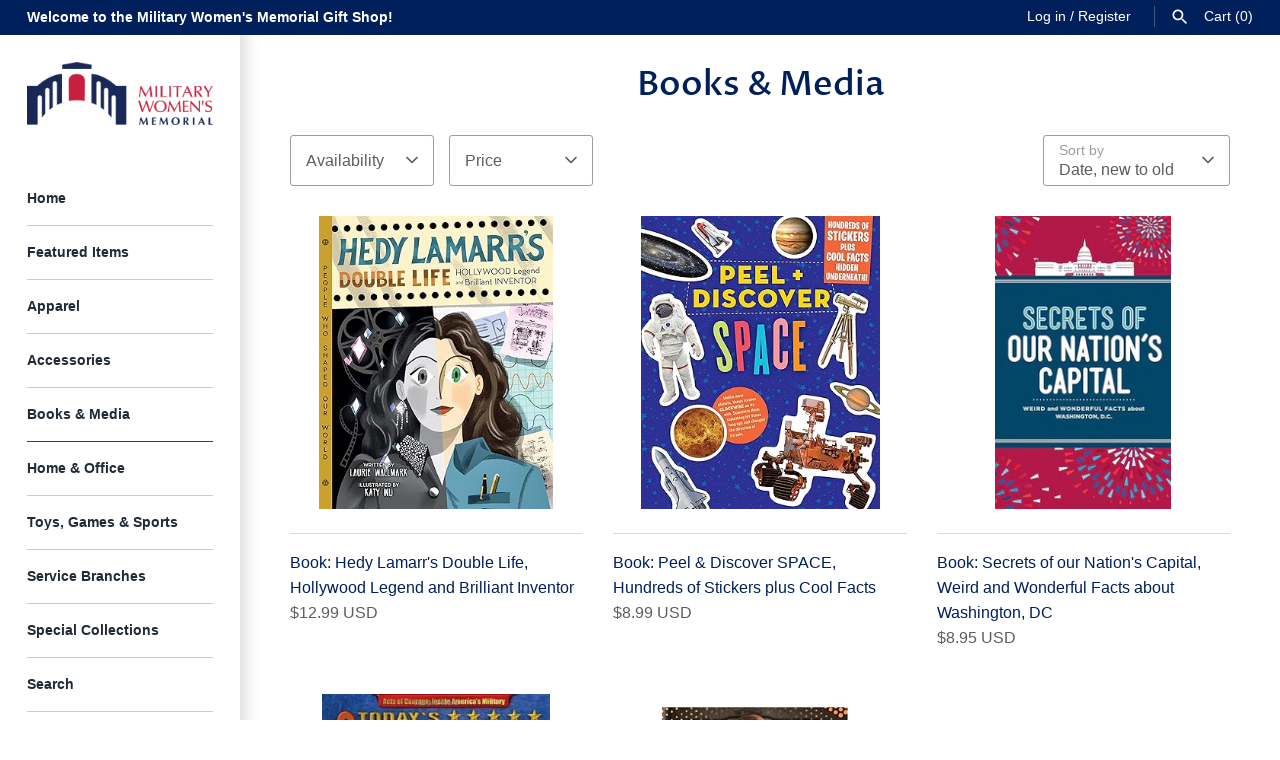

--- FILE ---
content_type: text/html; charset=utf-8
request_url: https://giftshop.womensmemorial.org/collections/books-media
body_size: 33190
content:
<!doctype html>
<html class="no-js" lang="en">
<head>
  <!-- Masonry 4.0.3 -->

  <link rel="preload" href="//giftshop.womensmemorial.org/cdn/shop/t/4/assets/styles.css?v=40720449526032504431763763881" as="style">
  <meta charset="utf-8" />
<meta name="viewport" content="width=device-width,initial-scale=1.0" />
<meta http-equiv="X-UA-Compatible" content="IE=edge">

<link rel="preconnect" href="https://cdn.shopify.com" crossorigin>
<link rel="preconnect" href="https://fonts.shopify.com" crossorigin>
<link rel="preconnect" href="https://monorail-edge.shopifysvc.com"><link rel="preload" as="font" href="//giftshop.womensmemorial.org/cdn/fonts/proza_libre/prozalibre_n5.769da275b5c2e5f28c2bf0b1166b9e95644c320c.woff2" type="font/woff2" crossorigin><link rel="preload" href="//giftshop.womensmemorial.org/cdn/shop/t/4/assets/vendor.min.js?v=121981633835053343841642021862" as="script">
<link rel="preload" href="//giftshop.womensmemorial.org/cdn/shop/t/4/assets/theme.js?v=139683478363581560131642021861" as="script"><link rel="canonical" href="https://giftshop.womensmemorial.org/collections/books-media" /><link rel="shortcut icon" href="//giftshop.womensmemorial.org/cdn/shop/files/FB991F78-8C01-446E-BAEA-2EDC41BC029B.png?v=1636565726" type="image/png" />
  <meta name="theme-color" content="#ffffff">

  <title>
    Books &amp; Media &ndash; Military Women&#39;s Memorial Gift Shop
  </title>

  <meta property="og:site_name" content="Military Women&#39;s Memorial Gift Shop">
<meta property="og:url" content="https://giftshop.womensmemorial.org/collections/books-media">
<meta property="og:title" content="Books &amp; Media">
<meta property="og:type" content="product.group">
<meta property="og:description" content="We offer unique merchandise for women of the armed forces. Browse our Military Women&#39;s Memorial logo items as well as Army, Navy, Air Force, Marines, Coast Guard and Space Force merchandise. We have an extensive offering of books featuring women who have served in the military. "><meta property="og:image" content="http://giftshop.womensmemorial.org/cdn/shop/files/MWM_Logo_Secondary_logo_color_1200x1200.png?v=1635096389">
  <meta property="og:image:secure_url" content="https://giftshop.womensmemorial.org/cdn/shop/files/MWM_Logo_Secondary_logo_color_1200x1200.png?v=1635096389">
  <meta property="og:image:width" content="1200">
  <meta property="og:image:height" content="628"><meta name="twitter:site" content="@WomensMemorial"><meta name="twitter:card" content="summary_large_image">
<meta name="twitter:title" content="Books &amp; Media">
<meta name="twitter:description" content="We offer unique merchandise for women of the armed forces. Browse our Military Women&#39;s Memorial logo items as well as Army, Navy, Air Force, Marines, Coast Guard and Space Force merchandise. We have an extensive offering of books featuring women who have served in the military. ">


  <script>window.performance && window.performance.mark && window.performance.mark('shopify.content_for_header.start');</script><meta id="shopify-digital-wallet" name="shopify-digital-wallet" content="/60815802591/digital_wallets/dialog">
<meta name="shopify-checkout-api-token" content="f27368ad960bf18c0fbc2086b462060a">
<link rel="alternate" type="application/atom+xml" title="Feed" href="/collections/books-media.atom" />
<link rel="next" href="/collections/books-media?page=2">
<link rel="alternate" type="application/json+oembed" href="https://giftshop.womensmemorial.org/collections/books-media.oembed">
<script async="async" src="/checkouts/internal/preloads.js?locale=en-US"></script>
<link rel="preconnect" href="https://shop.app" crossorigin="anonymous">
<script async="async" src="https://shop.app/checkouts/internal/preloads.js?locale=en-US&shop_id=60815802591" crossorigin="anonymous"></script>
<script id="apple-pay-shop-capabilities" type="application/json">{"shopId":60815802591,"countryCode":"US","currencyCode":"USD","merchantCapabilities":["supports3DS"],"merchantId":"gid:\/\/shopify\/Shop\/60815802591","merchantName":"Military Women's Memorial Gift Shop","requiredBillingContactFields":["postalAddress","email","phone"],"requiredShippingContactFields":["postalAddress","email","phone"],"shippingType":"shipping","supportedNetworks":["visa","masterCard","amex","discover","elo","jcb"],"total":{"type":"pending","label":"Military Women's Memorial Gift Shop","amount":"1.00"},"shopifyPaymentsEnabled":true,"supportsSubscriptions":true}</script>
<script id="shopify-features" type="application/json">{"accessToken":"f27368ad960bf18c0fbc2086b462060a","betas":["rich-media-storefront-analytics"],"domain":"giftshop.womensmemorial.org","predictiveSearch":true,"shopId":60815802591,"locale":"en"}</script>
<script>var Shopify = Shopify || {};
Shopify.shop = "mwmgiftshop.myshopify.com";
Shopify.locale = "en";
Shopify.currency = {"active":"USD","rate":"1.0"};
Shopify.country = "US";
Shopify.theme = {"name":"Masonry","id":130058682591,"schema_name":"Masonry","schema_version":"4.0.3","theme_store_id":450,"role":"main"};
Shopify.theme.handle = "null";
Shopify.theme.style = {"id":null,"handle":null};
Shopify.cdnHost = "giftshop.womensmemorial.org/cdn";
Shopify.routes = Shopify.routes || {};
Shopify.routes.root = "/";</script>
<script type="module">!function(o){(o.Shopify=o.Shopify||{}).modules=!0}(window);</script>
<script>!function(o){function n(){var o=[];function n(){o.push(Array.prototype.slice.apply(arguments))}return n.q=o,n}var t=o.Shopify=o.Shopify||{};t.loadFeatures=n(),t.autoloadFeatures=n()}(window);</script>
<script>
  window.ShopifyPay = window.ShopifyPay || {};
  window.ShopifyPay.apiHost = "shop.app\/pay";
  window.ShopifyPay.redirectState = null;
</script>
<script id="shop-js-analytics" type="application/json">{"pageType":"collection"}</script>
<script defer="defer" async type="module" src="//giftshop.womensmemorial.org/cdn/shopifycloud/shop-js/modules/v2/client.init-shop-cart-sync_BN7fPSNr.en.esm.js"></script>
<script defer="defer" async type="module" src="//giftshop.womensmemorial.org/cdn/shopifycloud/shop-js/modules/v2/chunk.common_Cbph3Kss.esm.js"></script>
<script defer="defer" async type="module" src="//giftshop.womensmemorial.org/cdn/shopifycloud/shop-js/modules/v2/chunk.modal_DKumMAJ1.esm.js"></script>
<script type="module">
  await import("//giftshop.womensmemorial.org/cdn/shopifycloud/shop-js/modules/v2/client.init-shop-cart-sync_BN7fPSNr.en.esm.js");
await import("//giftshop.womensmemorial.org/cdn/shopifycloud/shop-js/modules/v2/chunk.common_Cbph3Kss.esm.js");
await import("//giftshop.womensmemorial.org/cdn/shopifycloud/shop-js/modules/v2/chunk.modal_DKumMAJ1.esm.js");

  window.Shopify.SignInWithShop?.initShopCartSync?.({"fedCMEnabled":true,"windoidEnabled":true});

</script>
<script>
  window.Shopify = window.Shopify || {};
  if (!window.Shopify.featureAssets) window.Shopify.featureAssets = {};
  window.Shopify.featureAssets['shop-js'] = {"shop-cart-sync":["modules/v2/client.shop-cart-sync_CJVUk8Jm.en.esm.js","modules/v2/chunk.common_Cbph3Kss.esm.js","modules/v2/chunk.modal_DKumMAJ1.esm.js"],"init-fed-cm":["modules/v2/client.init-fed-cm_7Fvt41F4.en.esm.js","modules/v2/chunk.common_Cbph3Kss.esm.js","modules/v2/chunk.modal_DKumMAJ1.esm.js"],"init-shop-email-lookup-coordinator":["modules/v2/client.init-shop-email-lookup-coordinator_Cc088_bR.en.esm.js","modules/v2/chunk.common_Cbph3Kss.esm.js","modules/v2/chunk.modal_DKumMAJ1.esm.js"],"init-windoid":["modules/v2/client.init-windoid_hPopwJRj.en.esm.js","modules/v2/chunk.common_Cbph3Kss.esm.js","modules/v2/chunk.modal_DKumMAJ1.esm.js"],"shop-button":["modules/v2/client.shop-button_B0jaPSNF.en.esm.js","modules/v2/chunk.common_Cbph3Kss.esm.js","modules/v2/chunk.modal_DKumMAJ1.esm.js"],"shop-cash-offers":["modules/v2/client.shop-cash-offers_DPIskqss.en.esm.js","modules/v2/chunk.common_Cbph3Kss.esm.js","modules/v2/chunk.modal_DKumMAJ1.esm.js"],"shop-toast-manager":["modules/v2/client.shop-toast-manager_CK7RT69O.en.esm.js","modules/v2/chunk.common_Cbph3Kss.esm.js","modules/v2/chunk.modal_DKumMAJ1.esm.js"],"init-shop-cart-sync":["modules/v2/client.init-shop-cart-sync_BN7fPSNr.en.esm.js","modules/v2/chunk.common_Cbph3Kss.esm.js","modules/v2/chunk.modal_DKumMAJ1.esm.js"],"init-customer-accounts-sign-up":["modules/v2/client.init-customer-accounts-sign-up_CfPf4CXf.en.esm.js","modules/v2/client.shop-login-button_DeIztwXF.en.esm.js","modules/v2/chunk.common_Cbph3Kss.esm.js","modules/v2/chunk.modal_DKumMAJ1.esm.js"],"pay-button":["modules/v2/client.pay-button_CgIwFSYN.en.esm.js","modules/v2/chunk.common_Cbph3Kss.esm.js","modules/v2/chunk.modal_DKumMAJ1.esm.js"],"init-customer-accounts":["modules/v2/client.init-customer-accounts_DQ3x16JI.en.esm.js","modules/v2/client.shop-login-button_DeIztwXF.en.esm.js","modules/v2/chunk.common_Cbph3Kss.esm.js","modules/v2/chunk.modal_DKumMAJ1.esm.js"],"avatar":["modules/v2/client.avatar_BTnouDA3.en.esm.js"],"init-shop-for-new-customer-accounts":["modules/v2/client.init-shop-for-new-customer-accounts_CsZy_esa.en.esm.js","modules/v2/client.shop-login-button_DeIztwXF.en.esm.js","modules/v2/chunk.common_Cbph3Kss.esm.js","modules/v2/chunk.modal_DKumMAJ1.esm.js"],"shop-follow-button":["modules/v2/client.shop-follow-button_BRMJjgGd.en.esm.js","modules/v2/chunk.common_Cbph3Kss.esm.js","modules/v2/chunk.modal_DKumMAJ1.esm.js"],"checkout-modal":["modules/v2/client.checkout-modal_B9Drz_yf.en.esm.js","modules/v2/chunk.common_Cbph3Kss.esm.js","modules/v2/chunk.modal_DKumMAJ1.esm.js"],"shop-login-button":["modules/v2/client.shop-login-button_DeIztwXF.en.esm.js","modules/v2/chunk.common_Cbph3Kss.esm.js","modules/v2/chunk.modal_DKumMAJ1.esm.js"],"lead-capture":["modules/v2/client.lead-capture_DXYzFM3R.en.esm.js","modules/v2/chunk.common_Cbph3Kss.esm.js","modules/v2/chunk.modal_DKumMAJ1.esm.js"],"shop-login":["modules/v2/client.shop-login_CA5pJqmO.en.esm.js","modules/v2/chunk.common_Cbph3Kss.esm.js","modules/v2/chunk.modal_DKumMAJ1.esm.js"],"payment-terms":["modules/v2/client.payment-terms_BxzfvcZJ.en.esm.js","modules/v2/chunk.common_Cbph3Kss.esm.js","modules/v2/chunk.modal_DKumMAJ1.esm.js"]};
</script>
<script>(function() {
  var isLoaded = false;
  function asyncLoad() {
    if (isLoaded) return;
    isLoaded = true;
    var urls = ["https:\/\/cdn.productcustomizer.com\/storefront\/production-product-customizer-v2.js?shop=mwmgiftshop.myshopify.com"];
    for (var i = 0; i < urls.length; i++) {
      var s = document.createElement('script');
      s.type = 'text/javascript';
      s.async = true;
      s.src = urls[i];
      var x = document.getElementsByTagName('script')[0];
      x.parentNode.insertBefore(s, x);
    }
  };
  if(window.attachEvent) {
    window.attachEvent('onload', asyncLoad);
  } else {
    window.addEventListener('load', asyncLoad, false);
  }
})();</script>
<script id="__st">var __st={"a":60815802591,"offset":-18000,"reqid":"c2c30eb7-e4e7-4e56-8a51-6aca5dfa7ccd-1769793326","pageurl":"giftshop.womensmemorial.org\/collections\/books-media","u":"d56163b284ed","p":"collection","rtyp":"collection","rid":358407340255};</script>
<script>window.ShopifyPaypalV4VisibilityTracking = true;</script>
<script id="captcha-bootstrap">!function(){'use strict';const t='contact',e='account',n='new_comment',o=[[t,t],['blogs',n],['comments',n],[t,'customer']],c=[[e,'customer_login'],[e,'guest_login'],[e,'recover_customer_password'],[e,'create_customer']],r=t=>t.map((([t,e])=>`form[action*='/${t}']:not([data-nocaptcha='true']) input[name='form_type'][value='${e}']`)).join(','),a=t=>()=>t?[...document.querySelectorAll(t)].map((t=>t.form)):[];function s(){const t=[...o],e=r(t);return a(e)}const i='password',u='form_key',d=['recaptcha-v3-token','g-recaptcha-response','h-captcha-response',i],f=()=>{try{return window.sessionStorage}catch{return}},m='__shopify_v',_=t=>t.elements[u];function p(t,e,n=!1){try{const o=window.sessionStorage,c=JSON.parse(o.getItem(e)),{data:r}=function(t){const{data:e,action:n}=t;return t[m]||n?{data:e,action:n}:{data:t,action:n}}(c);for(const[e,n]of Object.entries(r))t.elements[e]&&(t.elements[e].value=n);n&&o.removeItem(e)}catch(o){console.error('form repopulation failed',{error:o})}}const l='form_type',E='cptcha';function T(t){t.dataset[E]=!0}const w=window,h=w.document,L='Shopify',v='ce_forms',y='captcha';let A=!1;((t,e)=>{const n=(g='f06e6c50-85a8-45c8-87d0-21a2b65856fe',I='https://cdn.shopify.com/shopifycloud/storefront-forms-hcaptcha/ce_storefront_forms_captcha_hcaptcha.v1.5.2.iife.js',D={infoText:'Protected by hCaptcha',privacyText:'Privacy',termsText:'Terms'},(t,e,n)=>{const o=w[L][v],c=o.bindForm;if(c)return c(t,g,e,D).then(n);var r;o.q.push([[t,g,e,D],n]),r=I,A||(h.body.append(Object.assign(h.createElement('script'),{id:'captcha-provider',async:!0,src:r})),A=!0)});var g,I,D;w[L]=w[L]||{},w[L][v]=w[L][v]||{},w[L][v].q=[],w[L][y]=w[L][y]||{},w[L][y].protect=function(t,e){n(t,void 0,e),T(t)},Object.freeze(w[L][y]),function(t,e,n,w,h,L){const[v,y,A,g]=function(t,e,n){const i=e?o:[],u=t?c:[],d=[...i,...u],f=r(d),m=r(i),_=r(d.filter((([t,e])=>n.includes(e))));return[a(f),a(m),a(_),s()]}(w,h,L),I=t=>{const e=t.target;return e instanceof HTMLFormElement?e:e&&e.form},D=t=>v().includes(t);t.addEventListener('submit',(t=>{const e=I(t);if(!e)return;const n=D(e)&&!e.dataset.hcaptchaBound&&!e.dataset.recaptchaBound,o=_(e),c=g().includes(e)&&(!o||!o.value);(n||c)&&t.preventDefault(),c&&!n&&(function(t){try{if(!f())return;!function(t){const e=f();if(!e)return;const n=_(t);if(!n)return;const o=n.value;o&&e.removeItem(o)}(t);const e=Array.from(Array(32),(()=>Math.random().toString(36)[2])).join('');!function(t,e){_(t)||t.append(Object.assign(document.createElement('input'),{type:'hidden',name:u})),t.elements[u].value=e}(t,e),function(t,e){const n=f();if(!n)return;const o=[...t.querySelectorAll(`input[type='${i}']`)].map((({name:t})=>t)),c=[...d,...o],r={};for(const[a,s]of new FormData(t).entries())c.includes(a)||(r[a]=s);n.setItem(e,JSON.stringify({[m]:1,action:t.action,data:r}))}(t,e)}catch(e){console.error('failed to persist form',e)}}(e),e.submit())}));const S=(t,e)=>{t&&!t.dataset[E]&&(n(t,e.some((e=>e===t))),T(t))};for(const o of['focusin','change'])t.addEventListener(o,(t=>{const e=I(t);D(e)&&S(e,y())}));const B=e.get('form_key'),M=e.get(l),P=B&&M;t.addEventListener('DOMContentLoaded',(()=>{const t=y();if(P)for(const e of t)e.elements[l].value===M&&p(e,B);[...new Set([...A(),...v().filter((t=>'true'===t.dataset.shopifyCaptcha))])].forEach((e=>S(e,t)))}))}(h,new URLSearchParams(w.location.search),n,t,e,['guest_login'])})(!0,!0)}();</script>
<script integrity="sha256-4kQ18oKyAcykRKYeNunJcIwy7WH5gtpwJnB7kiuLZ1E=" data-source-attribution="shopify.loadfeatures" defer="defer" src="//giftshop.womensmemorial.org/cdn/shopifycloud/storefront/assets/storefront/load_feature-a0a9edcb.js" crossorigin="anonymous"></script>
<script crossorigin="anonymous" defer="defer" src="//giftshop.womensmemorial.org/cdn/shopifycloud/storefront/assets/shopify_pay/storefront-65b4c6d7.js?v=20250812"></script>
<script data-source-attribution="shopify.dynamic_checkout.dynamic.init">var Shopify=Shopify||{};Shopify.PaymentButton=Shopify.PaymentButton||{isStorefrontPortableWallets:!0,init:function(){window.Shopify.PaymentButton.init=function(){};var t=document.createElement("script");t.src="https://giftshop.womensmemorial.org/cdn/shopifycloud/portable-wallets/latest/portable-wallets.en.js",t.type="module",document.head.appendChild(t)}};
</script>
<script data-source-attribution="shopify.dynamic_checkout.buyer_consent">
  function portableWalletsHideBuyerConsent(e){var t=document.getElementById("shopify-buyer-consent"),n=document.getElementById("shopify-subscription-policy-button");t&&n&&(t.classList.add("hidden"),t.setAttribute("aria-hidden","true"),n.removeEventListener("click",e))}function portableWalletsShowBuyerConsent(e){var t=document.getElementById("shopify-buyer-consent"),n=document.getElementById("shopify-subscription-policy-button");t&&n&&(t.classList.remove("hidden"),t.removeAttribute("aria-hidden"),n.addEventListener("click",e))}window.Shopify?.PaymentButton&&(window.Shopify.PaymentButton.hideBuyerConsent=portableWalletsHideBuyerConsent,window.Shopify.PaymentButton.showBuyerConsent=portableWalletsShowBuyerConsent);
</script>
<script data-source-attribution="shopify.dynamic_checkout.cart.bootstrap">document.addEventListener("DOMContentLoaded",(function(){function t(){return document.querySelector("shopify-accelerated-checkout-cart, shopify-accelerated-checkout")}if(t())Shopify.PaymentButton.init();else{new MutationObserver((function(e,n){t()&&(Shopify.PaymentButton.init(),n.disconnect())})).observe(document.body,{childList:!0,subtree:!0})}}));
</script>
<link id="shopify-accelerated-checkout-styles" rel="stylesheet" media="screen" href="https://giftshop.womensmemorial.org/cdn/shopifycloud/portable-wallets/latest/accelerated-checkout-backwards-compat.css" crossorigin="anonymous">
<style id="shopify-accelerated-checkout-cart">
        #shopify-buyer-consent {
  margin-top: 1em;
  display: inline-block;
  width: 100%;
}

#shopify-buyer-consent.hidden {
  display: none;
}

#shopify-subscription-policy-button {
  background: none;
  border: none;
  padding: 0;
  text-decoration: underline;
  font-size: inherit;
  cursor: pointer;
}

#shopify-subscription-policy-button::before {
  box-shadow: none;
}

      </style>

<script>window.performance && window.performance.mark && window.performance.mark('shopify.content_for_header.end');</script>

  <link href="//giftshop.womensmemorial.org/cdn/shop/t/4/assets/styles.css?v=40720449526032504431763763881" rel="stylesheet" type="text/css" media="all" />

  <script>
    document.documentElement.className = document.documentElement.className.replace('no-js', 'js');
    window.theme = window.theme || {};
    theme.money_format = "${{amount}}";theme.money_format_with_product_code_preference = "${{amount}} USD";theme.strings = {
      previous: "Previous",
      next: "Next",
      close: "Close",
      searchReadMore: "Read more",
      liveSearchSeeAll: "See all",
      productsListingFrom: "From",
      productListingQuickView: "Quick View",
      products_listing_more_products: "More products",
      products_listing_loading: "Loading...",
      products_listing_no_more_products: "No more products",
      products_variant_non_existent: "Unavailable",
      products_product_unit_price_separator: " \/ ",
      products_product_add_to_cart: "Add to Cart",
      products_variant_out_of_stock: "Out of stock",
      products_product_adding_to_cart: "Adding",
      products_product_added_to_cart: "Added to cart",
      products_product_added_cta: "Go to cart",
      onlyXLeft: "[[ quantity ]] in stock",
      cart_terms_confirmation: "You must agree to the terms and conditions before continuing.",
      addressError: "Error looking up that address",
      addressNoResults: "No results for that address",
      addressQueryLimit: "You have exceeded the Google API usage limit. Consider upgrading to a \u003ca href=\"https:\/\/developers.google.com\/maps\/premium\/usage-limits\"\u003ePremium Plan\u003c\/a\u003e.",
      authError: "There was a problem authenticating your Google Maps API Key."
    };
    theme.routes = {
      search_url: '/search',
      cart_url: '/cart',
      cart_add_url: '/cart/add'
    };
    theme.settings = {
      enable_live_search: true,
      prod_block_qv: true,
      block_gut_int: 15,
      block_width_int: 250
    };
  </script>
  <link href="//giftshop.womensmemorial.org/cdn/shop/t/4/assets/shopstorm-apps.scss.css?v=137923676229796968631645570818" rel="stylesheet" type="text/css" media="all" />
  <script async src="https://cdn.productcustomizer.com/storefront/production-product-customizer-v2.js?shop=mwmgiftshop.myshopify.com" type="text/javascript"></script>
<link href="https://monorail-edge.shopifysvc.com" rel="dns-prefetch">
<script>(function(){if ("sendBeacon" in navigator && "performance" in window) {try {var session_token_from_headers = performance.getEntriesByType('navigation')[0].serverTiming.find(x => x.name == '_s').description;} catch {var session_token_from_headers = undefined;}var session_cookie_matches = document.cookie.match(/_shopify_s=([^;]*)/);var session_token_from_cookie = session_cookie_matches && session_cookie_matches.length === 2 ? session_cookie_matches[1] : "";var session_token = session_token_from_headers || session_token_from_cookie || "";function handle_abandonment_event(e) {var entries = performance.getEntries().filter(function(entry) {return /monorail-edge.shopifysvc.com/.test(entry.name);});if (!window.abandonment_tracked && entries.length === 0) {window.abandonment_tracked = true;var currentMs = Date.now();var navigation_start = performance.timing.navigationStart;var payload = {shop_id: 60815802591,url: window.location.href,navigation_start,duration: currentMs - navigation_start,session_token,page_type: "collection"};window.navigator.sendBeacon("https://monorail-edge.shopifysvc.com/v1/produce", JSON.stringify({schema_id: "online_store_buyer_site_abandonment/1.1",payload: payload,metadata: {event_created_at_ms: currentMs,event_sent_at_ms: currentMs}}));}}window.addEventListener('pagehide', handle_abandonment_event);}}());</script>
<script id="web-pixels-manager-setup">(function e(e,d,r,n,o){if(void 0===o&&(o={}),!Boolean(null===(a=null===(i=window.Shopify)||void 0===i?void 0:i.analytics)||void 0===a?void 0:a.replayQueue)){var i,a;window.Shopify=window.Shopify||{};var t=window.Shopify;t.analytics=t.analytics||{};var s=t.analytics;s.replayQueue=[],s.publish=function(e,d,r){return s.replayQueue.push([e,d,r]),!0};try{self.performance.mark("wpm:start")}catch(e){}var l=function(){var e={modern:/Edge?\/(1{2}[4-9]|1[2-9]\d|[2-9]\d{2}|\d{4,})\.\d+(\.\d+|)|Firefox\/(1{2}[4-9]|1[2-9]\d|[2-9]\d{2}|\d{4,})\.\d+(\.\d+|)|Chrom(ium|e)\/(9{2}|\d{3,})\.\d+(\.\d+|)|(Maci|X1{2}).+ Version\/(15\.\d+|(1[6-9]|[2-9]\d|\d{3,})\.\d+)([,.]\d+|)( \(\w+\)|)( Mobile\/\w+|) Safari\/|Chrome.+OPR\/(9{2}|\d{3,})\.\d+\.\d+|(CPU[ +]OS|iPhone[ +]OS|CPU[ +]iPhone|CPU IPhone OS|CPU iPad OS)[ +]+(15[._]\d+|(1[6-9]|[2-9]\d|\d{3,})[._]\d+)([._]\d+|)|Android:?[ /-](13[3-9]|1[4-9]\d|[2-9]\d{2}|\d{4,})(\.\d+|)(\.\d+|)|Android.+Firefox\/(13[5-9]|1[4-9]\d|[2-9]\d{2}|\d{4,})\.\d+(\.\d+|)|Android.+Chrom(ium|e)\/(13[3-9]|1[4-9]\d|[2-9]\d{2}|\d{4,})\.\d+(\.\d+|)|SamsungBrowser\/([2-9]\d|\d{3,})\.\d+/,legacy:/Edge?\/(1[6-9]|[2-9]\d|\d{3,})\.\d+(\.\d+|)|Firefox\/(5[4-9]|[6-9]\d|\d{3,})\.\d+(\.\d+|)|Chrom(ium|e)\/(5[1-9]|[6-9]\d|\d{3,})\.\d+(\.\d+|)([\d.]+$|.*Safari\/(?![\d.]+ Edge\/[\d.]+$))|(Maci|X1{2}).+ Version\/(10\.\d+|(1[1-9]|[2-9]\d|\d{3,})\.\d+)([,.]\d+|)( \(\w+\)|)( Mobile\/\w+|) Safari\/|Chrome.+OPR\/(3[89]|[4-9]\d|\d{3,})\.\d+\.\d+|(CPU[ +]OS|iPhone[ +]OS|CPU[ +]iPhone|CPU IPhone OS|CPU iPad OS)[ +]+(10[._]\d+|(1[1-9]|[2-9]\d|\d{3,})[._]\d+)([._]\d+|)|Android:?[ /-](13[3-9]|1[4-9]\d|[2-9]\d{2}|\d{4,})(\.\d+|)(\.\d+|)|Mobile Safari.+OPR\/([89]\d|\d{3,})\.\d+\.\d+|Android.+Firefox\/(13[5-9]|1[4-9]\d|[2-9]\d{2}|\d{4,})\.\d+(\.\d+|)|Android.+Chrom(ium|e)\/(13[3-9]|1[4-9]\d|[2-9]\d{2}|\d{4,})\.\d+(\.\d+|)|Android.+(UC? ?Browser|UCWEB|U3)[ /]?(15\.([5-9]|\d{2,})|(1[6-9]|[2-9]\d|\d{3,})\.\d+)\.\d+|SamsungBrowser\/(5\.\d+|([6-9]|\d{2,})\.\d+)|Android.+MQ{2}Browser\/(14(\.(9|\d{2,})|)|(1[5-9]|[2-9]\d|\d{3,})(\.\d+|))(\.\d+|)|K[Aa][Ii]OS\/(3\.\d+|([4-9]|\d{2,})\.\d+)(\.\d+|)/},d=e.modern,r=e.legacy,n=navigator.userAgent;return n.match(d)?"modern":n.match(r)?"legacy":"unknown"}(),u="modern"===l?"modern":"legacy",c=(null!=n?n:{modern:"",legacy:""})[u],f=function(e){return[e.baseUrl,"/wpm","/b",e.hashVersion,"modern"===e.buildTarget?"m":"l",".js"].join("")}({baseUrl:d,hashVersion:r,buildTarget:u}),m=function(e){var d=e.version,r=e.bundleTarget,n=e.surface,o=e.pageUrl,i=e.monorailEndpoint;return{emit:function(e){var a=e.status,t=e.errorMsg,s=(new Date).getTime(),l=JSON.stringify({metadata:{event_sent_at_ms:s},events:[{schema_id:"web_pixels_manager_load/3.1",payload:{version:d,bundle_target:r,page_url:o,status:a,surface:n,error_msg:t},metadata:{event_created_at_ms:s}}]});if(!i)return console&&console.warn&&console.warn("[Web Pixels Manager] No Monorail endpoint provided, skipping logging."),!1;try{return self.navigator.sendBeacon.bind(self.navigator)(i,l)}catch(e){}var u=new XMLHttpRequest;try{return u.open("POST",i,!0),u.setRequestHeader("Content-Type","text/plain"),u.send(l),!0}catch(e){return console&&console.warn&&console.warn("[Web Pixels Manager] Got an unhandled error while logging to Monorail."),!1}}}}({version:r,bundleTarget:l,surface:e.surface,pageUrl:self.location.href,monorailEndpoint:e.monorailEndpoint});try{o.browserTarget=l,function(e){var d=e.src,r=e.async,n=void 0===r||r,o=e.onload,i=e.onerror,a=e.sri,t=e.scriptDataAttributes,s=void 0===t?{}:t,l=document.createElement("script"),u=document.querySelector("head"),c=document.querySelector("body");if(l.async=n,l.src=d,a&&(l.integrity=a,l.crossOrigin="anonymous"),s)for(var f in s)if(Object.prototype.hasOwnProperty.call(s,f))try{l.dataset[f]=s[f]}catch(e){}if(o&&l.addEventListener("load",o),i&&l.addEventListener("error",i),u)u.appendChild(l);else{if(!c)throw new Error("Did not find a head or body element to append the script");c.appendChild(l)}}({src:f,async:!0,onload:function(){if(!function(){var e,d;return Boolean(null===(d=null===(e=window.Shopify)||void 0===e?void 0:e.analytics)||void 0===d?void 0:d.initialized)}()){var d=window.webPixelsManager.init(e)||void 0;if(d){var r=window.Shopify.analytics;r.replayQueue.forEach((function(e){var r=e[0],n=e[1],o=e[2];d.publishCustomEvent(r,n,o)})),r.replayQueue=[],r.publish=d.publishCustomEvent,r.visitor=d.visitor,r.initialized=!0}}},onerror:function(){return m.emit({status:"failed",errorMsg:"".concat(f," has failed to load")})},sri:function(e){var d=/^sha384-[A-Za-z0-9+/=]+$/;return"string"==typeof e&&d.test(e)}(c)?c:"",scriptDataAttributes:o}),m.emit({status:"loading"})}catch(e){m.emit({status:"failed",errorMsg:(null==e?void 0:e.message)||"Unknown error"})}}})({shopId: 60815802591,storefrontBaseUrl: "https://giftshop.womensmemorial.org",extensionsBaseUrl: "https://extensions.shopifycdn.com/cdn/shopifycloud/web-pixels-manager",monorailEndpoint: "https://monorail-edge.shopifysvc.com/unstable/produce_batch",surface: "storefront-renderer",enabledBetaFlags: ["2dca8a86"],webPixelsConfigList: [{"id":"shopify-app-pixel","configuration":"{}","eventPayloadVersion":"v1","runtimeContext":"STRICT","scriptVersion":"0450","apiClientId":"shopify-pixel","type":"APP","privacyPurposes":["ANALYTICS","MARKETING"]},{"id":"shopify-custom-pixel","eventPayloadVersion":"v1","runtimeContext":"LAX","scriptVersion":"0450","apiClientId":"shopify-pixel","type":"CUSTOM","privacyPurposes":["ANALYTICS","MARKETING"]}],isMerchantRequest: false,initData: {"shop":{"name":"Military Women's Memorial Gift Shop","paymentSettings":{"currencyCode":"USD"},"myshopifyDomain":"mwmgiftshop.myshopify.com","countryCode":"US","storefrontUrl":"https:\/\/giftshop.womensmemorial.org"},"customer":null,"cart":null,"checkout":null,"productVariants":[],"purchasingCompany":null},},"https://giftshop.womensmemorial.org/cdn","1d2a099fw23dfb22ep557258f5m7a2edbae",{"modern":"","legacy":""},{"shopId":"60815802591","storefrontBaseUrl":"https:\/\/giftshop.womensmemorial.org","extensionBaseUrl":"https:\/\/extensions.shopifycdn.com\/cdn\/shopifycloud\/web-pixels-manager","surface":"storefront-renderer","enabledBetaFlags":"[\"2dca8a86\"]","isMerchantRequest":"false","hashVersion":"1d2a099fw23dfb22ep557258f5m7a2edbae","publish":"custom","events":"[[\"page_viewed\",{}],[\"collection_viewed\",{\"collection\":{\"id\":\"358407340255\",\"title\":\"Books \u0026 Media\",\"productVariants\":[{\"price\":{\"amount\":12.99,\"currencyCode\":\"USD\"},\"product\":{\"title\":\"Book: Hedy Lamarr's Double Life, Hollywood Legend and Brilliant Inventor\",\"vendor\":\"Book Depot\",\"id\":\"9229319897311\",\"untranslatedTitle\":\"Book: Hedy Lamarr's Double Life, Hollywood Legend and Brilliant Inventor\",\"url\":\"\/products\/book-hedy-lamarrs-double-life-hollywood-legend-and-brilliant-inventor\",\"type\":\"Books\"},\"id\":\"48051468370143\",\"image\":{\"src\":\"\/\/giftshop.womensmemorial.org\/cdn\/shop\/files\/91G3azmObyL._SY385.jpg?v=1765051713\"},\"sku\":\"9781454926917\",\"title\":\"Default Title\",\"untranslatedTitle\":\"Default Title\"},{\"price\":{\"amount\":8.99,\"currencyCode\":\"USD\"},\"product\":{\"title\":\"Book: Peel \u0026 Discover SPACE, Hundreds of Stickers plus Cool Facts\",\"vendor\":\"Book Depot\",\"id\":\"9229303546079\",\"untranslatedTitle\":\"Book: Peel \u0026 Discover SPACE, Hundreds of Stickers plus Cool Facts\",\"url\":\"\/products\/book-peel-discover-space-hundreds-of-stickers-plus-cool-facts\",\"type\":\"Books\"},\"id\":\"48051407290591\",\"image\":{\"src\":\"\/\/giftshop.womensmemorial.org\/cdn\/shop\/files\/918thaSWWeL._SY385.jpg?v=1765046236\"},\"sku\":\"9781523508747\",\"title\":\"Default Title\",\"untranslatedTitle\":\"Default Title\"},{\"price\":{\"amount\":8.95,\"currencyCode\":\"USD\"},\"product\":{\"title\":\"Book: Secrets of our Nation's Capital, Weird and Wonderful Facts about Washington, DC\",\"vendor\":\"Book Depot\",\"id\":\"9229269270751\",\"untranslatedTitle\":\"Book: Secrets of our Nation's Capital, Weird and Wonderful Facts about Washington, DC\",\"url\":\"\/products\/book-secrets-of-our-nations-capital-weird-and-wonderful-facts-about-washington-dc\",\"type\":\"Books\"},\"id\":\"48050775032031\",\"image\":{\"src\":\"\/\/giftshop.womensmemorial.org\/cdn\/shop\/files\/71HHL-D5MoL._SY522.jpg?v=1765044475\"},\"sku\":\"9781454920038\",\"title\":\"Default Title\",\"untranslatedTitle\":\"Default Title\"},{\"price\":{\"amount\":12.99,\"currencyCode\":\"USD\"},\"product\":{\"title\":\"Book: Today's Coast Guard Heroes; Acts of Courage: Inside America's Military\",\"vendor\":\"Book Depot\",\"id\":\"9229235028191\",\"untranslatedTitle\":\"Book: Today's Coast Guard Heroes; Acts of Courage: Inside America's Military\",\"url\":\"\/products\/book-todays-coast-guard-heroes-acts-of-courage-inside-americas-military\",\"type\":\"Books\"},\"id\":\"48050735415519\",\"image\":{\"src\":\"\/\/giftshop.womensmemorial.org\/cdn\/shop\/files\/51KGSmnfL9L._SY425.jpg?v=1765043214\"},\"sku\":\"9781617724480\",\"title\":\"Default Title\",\"untranslatedTitle\":\"Default Title\"},{\"price\":{\"amount\":8.99,\"currencyCode\":\"USD\"},\"product\":{\"title\":\"Book: Fighter Pilot Cool Careers by Amy Rechner\",\"vendor\":\"Book Depot\",\"id\":\"9208297226463\",\"untranslatedTitle\":\"Book: Fighter Pilot Cool Careers by Amy Rechner\",\"url\":\"\/products\/fighter-pilot-cool-careers-by-amy-rechner\",\"type\":\"Children's Book\"},\"id\":\"47604634419423\",\"image\":{\"src\":\"\/\/giftshop.womensmemorial.org\/cdn\/shop\/files\/3C6F026B-B6FC-4156-A13B-EA6BAD9B03FA.jpg?v=1763727075\"},\"sku\":\"9781644870624\",\"title\":\"Default Title\",\"untranslatedTitle\":\"Default Title\"},{\"price\":{\"amount\":14.99,\"currencyCode\":\"USD\"},\"product\":{\"title\":\"Book: Up Periscope by Jennifer Swanson\",\"vendor\":\"Book Depot\",\"id\":\"9207948280031\",\"untranslatedTitle\":\"Book: Up Periscope by Jennifer Swanson\",\"url\":\"\/products\/up-periscope-by-jennifer-swanson\",\"type\":\"Children's Book\"},\"id\":\"47603183059167\",\"image\":{\"src\":\"\/\/giftshop.womensmemorial.org\/cdn\/shop\/files\/C5441D2E-014C-48A0-B961-AA05022CE908.jpg?v=1763676115\"},\"sku\":\"9780316565486\",\"title\":\"Default Title\",\"untranslatedTitle\":\"Default Title\"},{\"price\":{\"amount\":12.95,\"currencyCode\":\"USD\"},\"product\":{\"title\":\"Book: Grace Hopper Queen of the Computer Code by Laurie Wallmark\",\"vendor\":\"Book Depot\",\"id\":\"9207920034015\",\"untranslatedTitle\":\"Book: Grace Hopper Queen of the Computer Code by Laurie Wallmark\",\"url\":\"\/products\/grace-hopper-queen-of-the-computer-code-by-laurie-wallmark\",\"type\":\"Children's Book\"},\"id\":\"47603129024735\",\"image\":{\"src\":\"\/\/giftshop.womensmemorial.org\/cdn\/shop\/files\/CD68B61F-0BB7-4709-9962-62BC49D2C999.jpg?v=1763666899\"},\"sku\":\"9781454920007\",\"title\":\"Default Title\",\"untranslatedTitle\":\"Default Title\"},{\"price\":{\"amount\":8.99,\"currencyCode\":\"USD\"},\"product\":{\"title\":\"Book: K9 and Military Dogs by Parker Holmes\",\"vendor\":\"Book Depot\",\"id\":\"9207881302239\",\"untranslatedTitle\":\"Book: K9 and Military Dogs by Parker Holmes\",\"url\":\"\/products\/k9-and-military-dogs-by-parker-holmes\",\"type\":\"Children's Book\"},\"id\":\"47602963349727\",\"image\":{\"src\":\"\/\/giftshop.womensmemorial.org\/cdn\/shop\/files\/87265AB2-37BF-4573-82D3-FDD117ABD720.jpg?v=1763660827\"},\"sku\":\"9781532117398\",\"title\":\"Default Title\",\"untranslatedTitle\":\"Default Title\"},{\"price\":{\"amount\":13.99,\"currencyCode\":\"USD\"},\"product\":{\"title\":\"Book: Spying on Spies by Marissa Moss\",\"vendor\":\"Book Depot\",\"id\":\"9207515349215\",\"untranslatedTitle\":\"Book: Spying on Spies by Marissa Moss\",\"url\":\"\/products\/spying-on-spies-by-marissa-moss\",\"type\":\"Book\"},\"id\":\"47602319851743\",\"image\":{\"src\":\"\/\/giftshop.womensmemorial.org\/cdn\/shop\/files\/0823EE5C-CECE-4BE8-B28A-12C89D398826.jpg?v=1763654565\"},\"sku\":\"9781419767319\",\"title\":\"Default Title\",\"untranslatedTitle\":\"Default Title\"},{\"price\":{\"amount\":11.99,\"currencyCode\":\"USD\"},\"product\":{\"title\":\"Book: Eyes Turned Skyward by Alena Dillon\",\"vendor\":\"Book Depot\",\"id\":\"9196238340319\",\"untranslatedTitle\":\"Book: Eyes Turned Skyward by Alena Dillon\",\"url\":\"\/products\/eyes-turned-skyward-by-alena-dillon\",\"type\":\"Book\"},\"id\":\"47577785467103\",\"image\":{\"src\":\"\/\/giftshop.womensmemorial.org\/cdn\/shop\/files\/FD416856-D1D4-4D96-900E-4E51D3469A54.jpg?v=1763654839\"},\"sku\":\"9780063144767\",\"title\":\"Default Title\",\"untranslatedTitle\":\"Default Title\"},{\"price\":{\"amount\":32.95,\"currencyCode\":\"USD\"},\"product\":{\"title\":\"Book: Wings of Gold by Beverly Weintraub\",\"vendor\":\"Simon \u0026 Schuster - Faire\",\"id\":\"9196104384735\",\"untranslatedTitle\":\"Book: Wings of Gold by Beverly Weintraub\",\"url\":\"\/products\/wings-of-gold-by-beverly-weintraub\",\"type\":\"Book\"},\"id\":\"47577468109023\",\"image\":{\"src\":\"\/\/giftshop.womensmemorial.org\/cdn\/shop\/files\/E030EB81-8563-4AFD-8C3F-462AA048C336.jpg?v=1762876486\"},\"sku\":\"9781493055111\",\"title\":\"Default Title\",\"untranslatedTitle\":\"Default Title\"},{\"price\":{\"amount\":18.99,\"currencyCode\":\"USD\"},\"product\":{\"title\":\"Book: Revolutionary By Alex Myers\",\"vendor\":\"Simon \u0026 Schuster - Faire\",\"id\":\"9137618976991\",\"untranslatedTitle\":\"Book: Revolutionary By Alex Myers\",\"url\":\"\/products\/revolutionary-by-alex-myers\",\"type\":\"Book\"},\"id\":\"47393381318879\",\"image\":{\"src\":\"\/\/giftshop.womensmemorial.org\/cdn\/shop\/files\/C8974836-52D1-4430-B0F7-92D764AA6DD9.png?v=1757182175\"},\"sku\":\"9781451663341\",\"title\":\"Default Title\",\"untranslatedTitle\":\"Default Title\"},{\"price\":{\"amount\":1.99,\"currencyCode\":\"USD\"},\"product\":{\"title\":\"Constitution \/ Declaration of Independence Booklet\",\"vendor\":\"Simon \u0026 Schuster - Faire\",\"id\":\"9137593417951\",\"untranslatedTitle\":\"Constitution \/ Declaration of Independence Booklet\",\"url\":\"\/products\/constitution-declaration\",\"type\":\"book\"},\"id\":\"47393270956255\",\"image\":{\"src\":\"\/\/giftshop.womensmemorial.org\/cdn\/shop\/files\/26C366D5-D1F6-4864-AE6D-2063A2A925CC.png?v=1757169032\"},\"sku\":\"9781631581489\",\"title\":\"Default Title\",\"untranslatedTitle\":\"Default Title\"},{\"price\":{\"amount\":8.99,\"currencyCode\":\"USD\"},\"product\":{\"title\":\"Book: Military Dogs on the Job by Roxanne Troup\",\"vendor\":\"Book Depot\",\"id\":\"9092887183583\",\"untranslatedTitle\":\"Book: Military Dogs on the Job by Roxanne Troup\",\"url\":\"\/products\/military-dogs-on-the-job-by-roxanne-troup\",\"type\":\"Children's Book\"},\"id\":\"47148981387487\",\"image\":{\"src\":\"\/\/giftshop.womensmemorial.org\/cdn\/shop\/files\/BB1EBEDE-EDB8-41D5-8DF5-CEF33AB713BA.jpg?v=1753109075\"},\"sku\":\"9781503816138\",\"title\":\"Default Title\",\"untranslatedTitle\":\"Default Title\"},{\"price\":{\"amount\":19.99,\"currencyCode\":\"USD\"},\"product\":{\"title\":\"Book: On Hallowed Ground by Robert M. Pool\",\"vendor\":\"MacMillian Publishing\",\"id\":\"9082430488799\",\"untranslatedTitle\":\"Book: On Hallowed Ground by Robert M. Pool\",\"url\":\"\/products\/on-hallowed-ground-by-robert-m-pool\",\"type\":\"Book\"},\"id\":\"47107008266463\",\"image\":{\"src\":\"\/\/giftshop.womensmemorial.org\/cdn\/shop\/files\/105D31AC-A861-437F-B0CF-2F40C1C56D2F.jpg?v=1763733399\"},\"sku\":\"9780802715494\",\"title\":\"Default Title\",\"untranslatedTitle\":\"Default Title\"},{\"price\":{\"amount\":25.99,\"currencyCode\":\"USD\"},\"product\":{\"title\":\"Book: She Votes by Bridget Quinn\",\"vendor\":\"Book Depot\",\"id\":\"9061812502751\",\"untranslatedTitle\":\"Book: She Votes by Bridget Quinn\",\"url\":\"\/products\/she-votes-by-bridget-quinn\",\"type\":\"Book\"},\"id\":\"47010105426143\",\"image\":{\"src\":\"\/\/giftshop.womensmemorial.org\/cdn\/shop\/files\/6FC63F98-1743-45D8-8C06-6BBEA361AA50.jpg?v=1748197756\"},\"sku\":\"9781452173160\",\"title\":\"Default Title\",\"untranslatedTitle\":\"Default Title\"},{\"price\":{\"amount\":14.99,\"currencyCode\":\"USD\"},\"product\":{\"title\":\"Book: Married to the Military by Meredith Leyva\",\"vendor\":\"Book Depot\",\"id\":\"9060353802463\",\"untranslatedTitle\":\"Book: Married to the Military by Meredith Leyva\",\"url\":\"\/products\/married-to-the-military-a-survival-guide-for-military-wives-girlfriends-and-women-in-uniform-revised-and-updated\",\"type\":\"Book\"},\"id\":\"47002986774751\",\"image\":{\"src\":\"\/\/giftshop.womensmemorial.org\/cdn\/shop\/files\/E645AE6B-A91D-4EE5-A6FB-A90AB804C044.jpg?v=1747961781\"},\"sku\":\"9781439150269\",\"title\":\"Default Title\",\"untranslatedTitle\":\"Default Title\"},{\"price\":{\"amount\":14.99,\"currencyCode\":\"USD\"},\"product\":{\"title\":\"Book: Go Girls Go by Allison Black\",\"vendor\":\"Book Depot\",\"id\":\"9060215619807\",\"untranslatedTitle\":\"Book: Go Girls Go by Allison Black\",\"url\":\"\/products\/go-girls-go-by-allison-black\",\"type\":\"Book\"},\"id\":\"47002790428895\",\"image\":{\"src\":\"\/\/giftshop.womensmemorial.org\/cdn\/shop\/files\/B0DCB324-86A2-4B57-AC94-42D36757EF9C.jpg?v=1747957627\"},\"sku\":\"9781534424821\",\"title\":\"Default Title\",\"untranslatedTitle\":\"Default Title\"},{\"price\":{\"amount\":23.59,\"currencyCode\":\"USD\"},\"product\":{\"title\":\"Book: The Hello Girls by Elizabeth Cobbs\",\"vendor\":\"Amazon\",\"id\":\"9014129459423\",\"untranslatedTitle\":\"Book: The Hello Girls by Elizabeth Cobbs\",\"url\":\"\/products\/the-hello-girls-by-elizabeth-cobbs\",\"type\":\"Books\"},\"id\":\"46837642789087\",\"image\":{\"src\":\"\/\/giftshop.womensmemorial.org\/cdn\/shop\/files\/2DF8C10E-BDCD-4D7F-9ADE-9DE1B4CD0AEE.jpg?v=1742217374\"},\"sku\":\"9780674237438\",\"title\":\"Softcover\",\"untranslatedTitle\":\"Softcover\"},{\"price\":{\"amount\":6.99,\"currencyCode\":\"USD\"},\"product\":{\"title\":\"Book: Clara Barton by Augusta Stevenson\",\"vendor\":\"Book Depot\",\"id\":\"8998464323807\",\"untranslatedTitle\":\"Book: Clara Barton by Augusta Stevenson\",\"url\":\"\/products\/clara-barton-by-augusta-stevenson\",\"type\":\"Book\"},\"id\":\"46778201374943\",\"image\":{\"src\":\"\/\/giftshop.womensmemorial.org\/cdn\/shop\/files\/81uRH6YRN8L._SY425.jpg?v=1763832265\"},\"sku\":\"9780020418207\",\"title\":\"Default Title\",\"untranslatedTitle\":\"Default Title\"},{\"price\":{\"amount\":16.99,\"currencyCode\":\"USD\"},\"product\":{\"title\":\"Book: The Brightwood Code by Monica Hesse\",\"vendor\":\"Book Depot\",\"id\":\"8998464028895\",\"untranslatedTitle\":\"Book: The Brightwood Code by Monica Hesse\",\"url\":\"\/products\/the-brightwood-code-by-monica-hesse\",\"type\":\"Books\"},\"id\":\"46868950221023\",\"image\":{\"src\":\"\/\/giftshop.womensmemorial.org\/cdn\/shop\/files\/6931B2A8-6E8D-447E-A78E-DDB16C9F7AAC.jpg?v=1747952753\"},\"sku\":\"9780316045650\",\"title\":\"Hardcover\",\"untranslatedTitle\":\"Hardcover\"},{\"price\":{\"amount\":22.99,\"currencyCode\":\"USD\"},\"product\":{\"title\":\"Book: Good Night, Irene by Luis Alberto Urrea\",\"vendor\":\"Book Depot\",\"id\":\"8970583867615\",\"untranslatedTitle\":\"Book: Good Night, Irene by Luis Alberto Urrea\",\"url\":\"\/products\/good-night-irene-by-luis-alberto-urrea\",\"type\":\"Books\"},\"id\":\"46729569960159\",\"image\":{\"src\":\"\/\/giftshop.womensmemorial.org\/cdn\/shop\/files\/60315E36-723A-4B8F-98E6-EB7D5FD1248B.png?v=1738607890\"},\"sku\":\"9780316571913\",\"title\":\"Hardcover\",\"untranslatedTitle\":\"Hardcover\"},{\"price\":{\"amount\":13.99,\"currencyCode\":\"USD\"},\"product\":{\"title\":\"Book: Today We Go Home by Kelli Estes\",\"vendor\":\"Book Depot\",\"id\":\"8970580328671\",\"untranslatedTitle\":\"Book: Today We Go Home by Kelli Estes\",\"url\":\"\/products\/today-we-go-home-by-kelli-estes\",\"type\":\"Book\"},\"id\":\"46729562259679\",\"image\":{\"src\":\"\/\/giftshop.womensmemorial.org\/cdn\/shop\/files\/A4245877-284B-4EA0-8C74-C58445D65F5B.png?v=1738607288\"},\"sku\":\"9781492664185\",\"title\":\"Softcover\",\"untranslatedTitle\":\"Softcover\"},{\"price\":{\"amount\":14.99,\"currencyCode\":\"USD\"},\"product\":{\"title\":\"Book: America My Love America My Heart by Daria Peoples- Riley\",\"vendor\":\"Book Depot\",\"id\":\"8970573512927\",\"untranslatedTitle\":\"Book: America My Love America My Heart by Daria Peoples- Riley\",\"url\":\"\/products\/america-my-love-america-my-heart-by-daria-peoples-riley\",\"type\":\"Children's Book\"},\"id\":\"46729509404895\",\"image\":{\"src\":\"\/\/giftshop.womensmemorial.org\/cdn\/shop\/files\/D20E0567-E378-4F5C-8069-DF6DD121F7D7.png?v=1738606910\"},\"sku\":\"9780062993298\",\"title\":\"Hardcover\",\"untranslatedTitle\":\"Hardcover\"}]}}]]"});</script><script>
  window.ShopifyAnalytics = window.ShopifyAnalytics || {};
  window.ShopifyAnalytics.meta = window.ShopifyAnalytics.meta || {};
  window.ShopifyAnalytics.meta.currency = 'USD';
  var meta = {"products":[{"id":9229319897311,"gid":"gid:\/\/shopify\/Product\/9229319897311","vendor":"Book Depot","type":"Books","handle":"book-hedy-lamarrs-double-life-hollywood-legend-and-brilliant-inventor","variants":[{"id":48051468370143,"price":1299,"name":"Book: Hedy Lamarr's Double Life, Hollywood Legend and Brilliant Inventor","public_title":null,"sku":"9781454926917"}],"remote":false},{"id":9229303546079,"gid":"gid:\/\/shopify\/Product\/9229303546079","vendor":"Book Depot","type":"Books","handle":"book-peel-discover-space-hundreds-of-stickers-plus-cool-facts","variants":[{"id":48051407290591,"price":899,"name":"Book: Peel \u0026 Discover SPACE, Hundreds of Stickers plus Cool Facts","public_title":null,"sku":"9781523508747"}],"remote":false},{"id":9229269270751,"gid":"gid:\/\/shopify\/Product\/9229269270751","vendor":"Book Depot","type":"Books","handle":"book-secrets-of-our-nations-capital-weird-and-wonderful-facts-about-washington-dc","variants":[{"id":48050775032031,"price":895,"name":"Book: Secrets of our Nation's Capital, Weird and Wonderful Facts about Washington, DC","public_title":null,"sku":"9781454920038"}],"remote":false},{"id":9229235028191,"gid":"gid:\/\/shopify\/Product\/9229235028191","vendor":"Book Depot","type":"Books","handle":"book-todays-coast-guard-heroes-acts-of-courage-inside-americas-military","variants":[{"id":48050735415519,"price":1299,"name":"Book: Today's Coast Guard Heroes; Acts of Courage: Inside America's Military","public_title":null,"sku":"9781617724480"}],"remote":false},{"id":9208297226463,"gid":"gid:\/\/shopify\/Product\/9208297226463","vendor":"Book Depot","type":"Children's Book","handle":"fighter-pilot-cool-careers-by-amy-rechner","variants":[{"id":47604634419423,"price":899,"name":"Book: Fighter Pilot Cool Careers by Amy Rechner","public_title":null,"sku":"9781644870624"}],"remote":false},{"id":9207948280031,"gid":"gid:\/\/shopify\/Product\/9207948280031","vendor":"Book Depot","type":"Children's Book","handle":"up-periscope-by-jennifer-swanson","variants":[{"id":47603183059167,"price":1499,"name":"Book: Up Periscope by Jennifer Swanson","public_title":null,"sku":"9780316565486"}],"remote":false},{"id":9207920034015,"gid":"gid:\/\/shopify\/Product\/9207920034015","vendor":"Book Depot","type":"Children's Book","handle":"grace-hopper-queen-of-the-computer-code-by-laurie-wallmark","variants":[{"id":47603129024735,"price":1295,"name":"Book: Grace Hopper Queen of the Computer Code by Laurie Wallmark","public_title":null,"sku":"9781454920007"}],"remote":false},{"id":9207881302239,"gid":"gid:\/\/shopify\/Product\/9207881302239","vendor":"Book Depot","type":"Children's Book","handle":"k9-and-military-dogs-by-parker-holmes","variants":[{"id":47602963349727,"price":899,"name":"Book: K9 and Military Dogs by Parker Holmes","public_title":null,"sku":"9781532117398"}],"remote":false},{"id":9207515349215,"gid":"gid:\/\/shopify\/Product\/9207515349215","vendor":"Book Depot","type":"Book","handle":"spying-on-spies-by-marissa-moss","variants":[{"id":47602319851743,"price":1399,"name":"Book: Spying on Spies by Marissa Moss","public_title":null,"sku":"9781419767319"}],"remote":false},{"id":9196238340319,"gid":"gid:\/\/shopify\/Product\/9196238340319","vendor":"Book Depot","type":"Book","handle":"eyes-turned-skyward-by-alena-dillon","variants":[{"id":47577785467103,"price":1199,"name":"Book: Eyes Turned Skyward by Alena Dillon","public_title":null,"sku":"9780063144767"}],"remote":false},{"id":9196104384735,"gid":"gid:\/\/shopify\/Product\/9196104384735","vendor":"Simon \u0026 Schuster - Faire","type":"Book","handle":"wings-of-gold-by-beverly-weintraub","variants":[{"id":47577468109023,"price":3295,"name":"Book: Wings of Gold by Beverly Weintraub","public_title":null,"sku":"9781493055111"}],"remote":false},{"id":9137618976991,"gid":"gid:\/\/shopify\/Product\/9137618976991","vendor":"Simon \u0026 Schuster - Faire","type":"Book","handle":"revolutionary-by-alex-myers","variants":[{"id":47393381318879,"price":1899,"name":"Book: Revolutionary By Alex Myers","public_title":null,"sku":"9781451663341"}],"remote":false},{"id":9137593417951,"gid":"gid:\/\/shopify\/Product\/9137593417951","vendor":"Simon \u0026 Schuster - Faire","type":"book","handle":"constitution-declaration","variants":[{"id":47393270956255,"price":199,"name":"Constitution \/ Declaration of Independence Booklet","public_title":null,"sku":"9781631581489"}],"remote":false},{"id":9092887183583,"gid":"gid:\/\/shopify\/Product\/9092887183583","vendor":"Book Depot","type":"Children's Book","handle":"military-dogs-on-the-job-by-roxanne-troup","variants":[{"id":47148981387487,"price":899,"name":"Book: Military Dogs on the Job by Roxanne Troup","public_title":null,"sku":"9781503816138"}],"remote":false},{"id":9082430488799,"gid":"gid:\/\/shopify\/Product\/9082430488799","vendor":"MacMillian Publishing","type":"Book","handle":"on-hallowed-ground-by-robert-m-pool","variants":[{"id":47107008266463,"price":1999,"name":"Book: On Hallowed Ground by Robert M. Pool","public_title":null,"sku":"9780802715494"}],"remote":false},{"id":9061812502751,"gid":"gid:\/\/shopify\/Product\/9061812502751","vendor":"Book Depot","type":"Book","handle":"she-votes-by-bridget-quinn","variants":[{"id":47010105426143,"price":2599,"name":"Book: She Votes by Bridget Quinn","public_title":null,"sku":"9781452173160"}],"remote":false},{"id":9060353802463,"gid":"gid:\/\/shopify\/Product\/9060353802463","vendor":"Book Depot","type":"Book","handle":"married-to-the-military-a-survival-guide-for-military-wives-girlfriends-and-women-in-uniform-revised-and-updated","variants":[{"id":47002986774751,"price":1499,"name":"Book: Married to the Military by Meredith Leyva","public_title":null,"sku":"9781439150269"}],"remote":false},{"id":9060215619807,"gid":"gid:\/\/shopify\/Product\/9060215619807","vendor":"Book Depot","type":"Book","handle":"go-girls-go-by-allison-black","variants":[{"id":47002790428895,"price":1499,"name":"Book: Go Girls Go by Allison Black","public_title":null,"sku":"9781534424821"}],"remote":false},{"id":9014129459423,"gid":"gid:\/\/shopify\/Product\/9014129459423","vendor":"Amazon","type":"Books","handle":"the-hello-girls-by-elizabeth-cobbs","variants":[{"id":46837642789087,"price":2359,"name":"Book: The Hello Girls by Elizabeth Cobbs - Softcover","public_title":"Softcover","sku":"9780674237438"},{"id":47010121580767,"price":2799,"name":"Book: The Hello Girls by Elizabeth Cobbs - Hardcover","public_title":"Hardcover","sku":"9780674971479"}],"remote":false},{"id":8998464323807,"gid":"gid:\/\/shopify\/Product\/8998464323807","vendor":"Book Depot","type":"Book","handle":"clara-barton-by-augusta-stevenson","variants":[{"id":46778201374943,"price":699,"name":"Book: Clara Barton by Augusta Stevenson","public_title":null,"sku":"9780020418207"}],"remote":false},{"id":8998464028895,"gid":"gid:\/\/shopify\/Product\/8998464028895","vendor":"Book Depot","type":"Books","handle":"the-brightwood-code-by-monica-hesse","variants":[{"id":46868950221023,"price":1699,"name":"Book: The Brightwood Code by Monica Hesse - Hardcover","public_title":"Hardcover","sku":"9780316045650"}],"remote":false},{"id":8970583867615,"gid":"gid:\/\/shopify\/Product\/8970583867615","vendor":"Book Depot","type":"Books","handle":"good-night-irene-by-luis-alberto-urrea","variants":[{"id":46729569960159,"price":2299,"name":"Book: Good Night, Irene by Luis Alberto Urrea - Hardcover","public_title":"Hardcover","sku":"9780316571913"}],"remote":false},{"id":8970580328671,"gid":"gid:\/\/shopify\/Product\/8970580328671","vendor":"Book Depot","type":"Book","handle":"today-we-go-home-by-kelli-estes","variants":[{"id":46729562259679,"price":1399,"name":"Book: Today We Go Home by Kelli Estes - Softcover","public_title":"Softcover","sku":"9781492664185"}],"remote":false},{"id":8970573512927,"gid":"gid:\/\/shopify\/Product\/8970573512927","vendor":"Book Depot","type":"Children's Book","handle":"america-my-love-america-my-heart-by-daria-peoples-riley","variants":[{"id":46729509404895,"price":1499,"name":"Book: America My Love America My Heart by Daria Peoples- Riley - Hardcover","public_title":"Hardcover","sku":"9780062993298"}],"remote":false}],"page":{"pageType":"collection","resourceType":"collection","resourceId":358407340255,"requestId":"c2c30eb7-e4e7-4e56-8a51-6aca5dfa7ccd-1769793326"}};
  for (var attr in meta) {
    window.ShopifyAnalytics.meta[attr] = meta[attr];
  }
</script>
<script class="analytics">
  (function () {
    var customDocumentWrite = function(content) {
      var jquery = null;

      if (window.jQuery) {
        jquery = window.jQuery;
      } else if (window.Checkout && window.Checkout.$) {
        jquery = window.Checkout.$;
      }

      if (jquery) {
        jquery('body').append(content);
      }
    };

    var hasLoggedConversion = function(token) {
      if (token) {
        return document.cookie.indexOf('loggedConversion=' + token) !== -1;
      }
      return false;
    }

    var setCookieIfConversion = function(token) {
      if (token) {
        var twoMonthsFromNow = new Date(Date.now());
        twoMonthsFromNow.setMonth(twoMonthsFromNow.getMonth() + 2);

        document.cookie = 'loggedConversion=' + token + '; expires=' + twoMonthsFromNow;
      }
    }

    var trekkie = window.ShopifyAnalytics.lib = window.trekkie = window.trekkie || [];
    if (trekkie.integrations) {
      return;
    }
    trekkie.methods = [
      'identify',
      'page',
      'ready',
      'track',
      'trackForm',
      'trackLink'
    ];
    trekkie.factory = function(method) {
      return function() {
        var args = Array.prototype.slice.call(arguments);
        args.unshift(method);
        trekkie.push(args);
        return trekkie;
      };
    };
    for (var i = 0; i < trekkie.methods.length; i++) {
      var key = trekkie.methods[i];
      trekkie[key] = trekkie.factory(key);
    }
    trekkie.load = function(config) {
      trekkie.config = config || {};
      trekkie.config.initialDocumentCookie = document.cookie;
      var first = document.getElementsByTagName('script')[0];
      var script = document.createElement('script');
      script.type = 'text/javascript';
      script.onerror = function(e) {
        var scriptFallback = document.createElement('script');
        scriptFallback.type = 'text/javascript';
        scriptFallback.onerror = function(error) {
                var Monorail = {
      produce: function produce(monorailDomain, schemaId, payload) {
        var currentMs = new Date().getTime();
        var event = {
          schema_id: schemaId,
          payload: payload,
          metadata: {
            event_created_at_ms: currentMs,
            event_sent_at_ms: currentMs
          }
        };
        return Monorail.sendRequest("https://" + monorailDomain + "/v1/produce", JSON.stringify(event));
      },
      sendRequest: function sendRequest(endpointUrl, payload) {
        // Try the sendBeacon API
        if (window && window.navigator && typeof window.navigator.sendBeacon === 'function' && typeof window.Blob === 'function' && !Monorail.isIos12()) {
          var blobData = new window.Blob([payload], {
            type: 'text/plain'
          });

          if (window.navigator.sendBeacon(endpointUrl, blobData)) {
            return true;
          } // sendBeacon was not successful

        } // XHR beacon

        var xhr = new XMLHttpRequest();

        try {
          xhr.open('POST', endpointUrl);
          xhr.setRequestHeader('Content-Type', 'text/plain');
          xhr.send(payload);
        } catch (e) {
          console.log(e);
        }

        return false;
      },
      isIos12: function isIos12() {
        return window.navigator.userAgent.lastIndexOf('iPhone; CPU iPhone OS 12_') !== -1 || window.navigator.userAgent.lastIndexOf('iPad; CPU OS 12_') !== -1;
      }
    };
    Monorail.produce('monorail-edge.shopifysvc.com',
      'trekkie_storefront_load_errors/1.1',
      {shop_id: 60815802591,
      theme_id: 130058682591,
      app_name: "storefront",
      context_url: window.location.href,
      source_url: "//giftshop.womensmemorial.org/cdn/s/trekkie.storefront.c59ea00e0474b293ae6629561379568a2d7c4bba.min.js"});

        };
        scriptFallback.async = true;
        scriptFallback.src = '//giftshop.womensmemorial.org/cdn/s/trekkie.storefront.c59ea00e0474b293ae6629561379568a2d7c4bba.min.js';
        first.parentNode.insertBefore(scriptFallback, first);
      };
      script.async = true;
      script.src = '//giftshop.womensmemorial.org/cdn/s/trekkie.storefront.c59ea00e0474b293ae6629561379568a2d7c4bba.min.js';
      first.parentNode.insertBefore(script, first);
    };
    trekkie.load(
      {"Trekkie":{"appName":"storefront","development":false,"defaultAttributes":{"shopId":60815802591,"isMerchantRequest":null,"themeId":130058682591,"themeCityHash":"7212457439155662725","contentLanguage":"en","currency":"USD","eventMetadataId":"51526cb5-0427-45ce-a915-094382d4b1e3"},"isServerSideCookieWritingEnabled":true,"monorailRegion":"shop_domain","enabledBetaFlags":["65f19447","b5387b81"]},"Session Attribution":{},"S2S":{"facebookCapiEnabled":false,"source":"trekkie-storefront-renderer","apiClientId":580111}}
    );

    var loaded = false;
    trekkie.ready(function() {
      if (loaded) return;
      loaded = true;

      window.ShopifyAnalytics.lib = window.trekkie;

      var originalDocumentWrite = document.write;
      document.write = customDocumentWrite;
      try { window.ShopifyAnalytics.merchantGoogleAnalytics.call(this); } catch(error) {};
      document.write = originalDocumentWrite;

      window.ShopifyAnalytics.lib.page(null,{"pageType":"collection","resourceType":"collection","resourceId":358407340255,"requestId":"c2c30eb7-e4e7-4e56-8a51-6aca5dfa7ccd-1769793326","shopifyEmitted":true});

      var match = window.location.pathname.match(/checkouts\/(.+)\/(thank_you|post_purchase)/)
      var token = match? match[1]: undefined;
      if (!hasLoggedConversion(token)) {
        setCookieIfConversion(token);
        window.ShopifyAnalytics.lib.track("Viewed Product Category",{"currency":"USD","category":"Collection: books-media","collectionName":"books-media","collectionId":358407340255,"nonInteraction":true},undefined,undefined,{"shopifyEmitted":true});
      }
    });


        var eventsListenerScript = document.createElement('script');
        eventsListenerScript.async = true;
        eventsListenerScript.src = "//giftshop.womensmemorial.org/cdn/shopifycloud/storefront/assets/shop_events_listener-3da45d37.js";
        document.getElementsByTagName('head')[0].appendChild(eventsListenerScript);

})();</script>
<script
  defer
  src="https://giftshop.womensmemorial.org/cdn/shopifycloud/perf-kit/shopify-perf-kit-3.1.0.min.js"
  data-application="storefront-renderer"
  data-shop-id="60815802591"
  data-render-region="gcp-us-central1"
  data-page-type="collection"
  data-theme-instance-id="130058682591"
  data-theme-name="Masonry"
  data-theme-version="4.0.3"
  data-monorail-region="shop_domain"
  data-resource-timing-sampling-rate="10"
  data-shs="true"
  data-shs-beacon="true"
  data-shs-export-with-fetch="true"
  data-shs-logs-sample-rate="1"
  data-shs-beacon-endpoint="https://giftshop.womensmemorial.org/api/collect"
></script>
</head>
<body class="template-collection">
  <a class="skip-link visually-hidden" href="#content">Skip to content</a>

  <div class="bodywrap cf">

    <div id="shopify-section-header" class="shopify-section">

<style>
  
  .mainnav .featured-link,
  .mainnav .featured-link:hover,
  .nav-outside-expanded-mode .mainnav .tier2 .featured-link,
  .nav-outside-expanded-mode .mainnav .tier2 .featured-link:hover {
    color: #bf0d3e;
  }
  

  
  .special-link--1 {
    background: #bf0d3e;
    color: #ffffff;
  }
  
  .special-link--2 {
    background: #bf0d3e;
    color: #ffffff;
  }
  
  .special-link--3 {
    background: #1362cf;
    color: #f5f7fa;
  }
  
</style>
<div data-section-type="header-section">
  <div class="page-header cf page-header--full-width">
    <div class="page-header__inner">
      <a class="nav-toggle" href="#" aria-label="Open menu"><svg fill="#000000" height="24" viewBox="0 0 24 24" width="24" xmlns="http://www.w3.org/2000/svg">
    <path d="M0 0h24v24H0z" fill="none"/>
    <path d="M3 18h18v-2H3v2zm0-5h18v-2H3v2zm0-7v2h18V6H3z"/>
</svg></a>

      <div class="shoplogo with-margin" itemscope itemtype="http://schema.org/Organization">
        <meta itemprop="name" content="Military Women&#39;s Memorial Gift Shop">
        <a href="/" title="Military Women&#39;s Memorial Gift Shop" itemprop="url">
          
          <span class="logoimg"><img src="//giftshop.womensmemorial.org/cdn/shop/files/MWM_Logo_Secondary_logo_color_480x.png?v=1635096389" alt="Military Women&#39;s Memorial Gift Shop" itemprop="logo" /></span>
          
        </a>
      </div>

      
      <span class="store-message store-message--upper">
        <a href="/collections/military-womens-memorial-logo">
        Welcome to the Military Women&#39;s Memorial Gift Shop!
        </a>
      </span>
      

      
      <span class="account-links">
        
        <a href="/account/login" id="customer_login_link">Log in</a> /
        <a href="/account/register" id="customer_register_link">Register</a>
        
      </span>
      

      <span class="search-and-cart">
        <a class="search desktop-only" href="/search"><svg fill="#000000" height="24" viewBox="0 0 24 24" width="24" xmlns="http://www.w3.org/2000/svg">
  <title>Search</title>
  <path d="M15.5 14h-.79l-.28-.27C15.41 12.59 16 11.11 16 9.5 16 5.91 13.09 3 9.5 3S3 5.91 3 9.5 5.91 16 9.5 16c1.61 0 3.09-.59 4.23-1.57l.27.28v.79l5 4.99L20.49 19l-4.99-5zm-6 0C7.01 14 5 11.99 5 9.5S7.01 5 9.5 5 14 7.01 14 9.5 11.99 14 9.5 14z"/>
  <path d="M0 0h24v24H0z" fill="none"/>
</svg></a>

        <span class="cartsummary">
          <span class="cartsummary__inner">
            

            <a href="/cart">
              <span class="title">Cart</span>
              <span class="numitems">(0)</span>
            </a>
          </span>
        </span>
      </span>
    </div>

    <div class="quick-search">
      <div class="row">
        <div class="quick-search__input-row">
          <form class="quick-search__form" name="search" action="/search" autocomplete="off">
            <span class="quick-search__submit-icon" role="presentation"><svg fill="#000000" height="24" viewBox="0 0 24 24" width="24" xmlns="http://www.w3.org/2000/svg">
  <title>Search</title>
  <path d="M15.5 14h-.79l-.28-.27C15.41 12.59 16 11.11 16 9.5 16 5.91 13.09 3 9.5 3S3 5.91 3 9.5 5.91 16 9.5 16c1.61 0 3.09-.59 4.23-1.57l.27.28v.79l5 4.99L20.49 19l-4.99-5zm-6 0C7.01 14 5 11.99 5 9.5S7.01 5 9.5 5 14 7.01 14 9.5 11.99 14 9.5 14z"/>
  <path d="M0 0h24v24H0z" fill="none"/>
</svg></span>
            <input class="quick-search__input" type="text" name="q" placeholder="Start typing..." value="" autocomplete="off" autocorrect="off" aria-label="Search" />
            <button type="submit" class="button button--slim quick-search__submit-button">Search</button>
            <input type="hidden" name="type" value="product" />
            <input type="hidden" name="options[prefix]" value="last" />
            <a class="quick-search__close" href="#"><svg fill="#000000" height="24" viewBox="0 0 24 24" width="24" xmlns="http://www.w3.org/2000/svg">
  <title>Close</title>
  <path d="M19 6.41L17.59 5 12 10.59 6.41 5 5 6.41 10.59 12 5 17.59 6.41 19 12 13.41 17.59 19 19 17.59 13.41 12z"/>
  <path d="M0 0h24v24H0z" fill="none"/>
</svg></a>
          </form>
        </div>
        
          <div class="quick-search__results"
              data-show-price="true"
              data-show-vendor="false"
              data-live-search-meta="false"
              data-result-width="250">
            <div class="quick-search__loader"><div class="lds-ellipsis"><div></div><div></div><div></div><div></div></div></div>
            <div class="quick-search__results-items"></div>
          </div>
        
      </div>
    </div>

    
    <span class="store-message store-message--lower">
      <a href="/collections/military-womens-memorial-logo">
      Welcome to the Military Women&#39;s Memorial Gift Shop!
      </a>
    </span>
    
  </div>

  <div id="navbar" class="nav-style-out navbar--with-shadow" data-section-type="sidebar-section">
    <div id="navpanel">
      <div class="shoplogo with-margin">
        <a href="/" title="Military Women&#39;s Memorial Gift Shop">
          
          <span class="logoimg"><img src="//giftshop.womensmemorial.org/cdn/shop/files/MWM_Logo_Secondary_logo_color_480x.png?v=1635096389" alt="Military Women&#39;s Memorial Gift Shop" /></span>
          
        </a>
      </div>

      <div class="mobile-only search-box">
        <form name="search" action="/search">
          <input type="hidden" name="type" value="product" />
          <input type="hidden" name="options[prefix]" value="last" />
          <input type="text" name="q" placeholder="Search" value="" aria-label="Search" />
          <button type="submit" class="plain"><svg fill="#000000" height="24" viewBox="0 0 24 24" width="24" xmlns="http://www.w3.org/2000/svg">
  <title>Search</title>
  <path d="M15.5 14h-.79l-.28-.27C15.41 12.59 16 11.11 16 9.5 16 5.91 13.09 3 9.5 3S3 5.91 3 9.5 5.91 16 9.5 16c1.61 0 3.09-.59 4.23-1.57l.27.28v.79l5 4.99L20.49 19l-4.99-5zm-6 0C7.01 14 5 11.99 5 9.5S7.01 5 9.5 5 14 7.01 14 9.5 11.99 14 9.5 14z"/>
  <path d="M0 0h24v24H0z" fill="none"/>
</svg></button>
        </form>
      </div>

      
      <div class="mainnav mainnav--with-dividers">
        <div class="tier1" role="navigation" aria-label="Primary navigation">
          <a class="back" href="#" aria-controls="current-submenu" aria-label="Return to previous menu" tabindex="-1"><svg fill="#000000" height="24" viewBox="0 0 24 24" width="24" xmlns="http://www.w3.org/2000/svg">
  <title>Left</title>
  <path d="M15.41 16.09l-4.58-4.59 4.58-4.59L14 5.5l-6 6 6 6z"/><path d="M0-.5h24v24H0z" fill="none"/>
</svg></a>
          <ul>
            
            <li class=""><a class="tier1title" href="/" >Home</a>

              
            </li>
            
            <li class=""><a class="tier1title" href="/collections/new-arrivals" >Featured Items</a>

              
            </li>
            
            <li class=""><a class="tier1title" href="/collections/apparel" aria-haspopup="true">Apparel</a>

              
              <div class="tier2">
                <div><div class="tier-title"><a href="/collections/apparel">Apparel</a></div></div>
                <ul>
                  
                  <li class=""><a href="/collections/t-shirts"   >Shirts</a>

                    
                  </li>
                  
                  <li class=""><a href="/collections/apparel/Women's-cut"   >Women's Cut</a>

                    
                  </li>
                  
                  <li class=""><a href="/collections/jackets-hoodies-vests"   >Hoodies, Jackets & Vests</a>

                    
                  </li>
                  
                  <li class=""><a href="/collections/hats-caps-and-scarves"   >Hats, Caps & Scarves</a>

                    
                  </li>
                  
                </ul>
              </div>
              
            </li>
            
            <li class=""><a class="tier1title" href="/collections/accessories" aria-haspopup="true">Accessories</a>

              
              <div class="tier2">
                <div><div class="tier-title"><a href="/collections/accessories">Accessories</a></div></div>
                <ul>
                  
                  <li class=""><a href="/collections/collectables-1"  aria-haspopup="true" >Collectibles</a>

                    
                    <ul class="tier3">
                      
                      <li ><a href="/collections/coins" >Coins</a>
                      </li>
                      
                      <li ><a href="/collections/lapel-pins" >Lapel Pins</a>
                      </li>
                      
                      <li ><a href="/collections/magnets" >Magnets</a>
                      </li>
                      
                      <li ><a href="/collections/patches" >Patches</a>
                      </li>
                      
                      <li ><a href="/collections/statues-monuments" >Statues & Monuments</a>
                      </li>
                      
                      <li ><a href="https://giftshop.womensmemorial.org/search?q=sticker&type=product&options%5Bprefix%5D=last" >Stickers & Decals</a>
                      </li>
                      
                    </ul>
                    
                  </li>
                  
                  <li class=""><a href="/collections/flags"   >Flags</a>

                    
                  </li>
                  
                  <li class=""><a href="/collections/jewelry"   >Jewelry</a>

                    
                  </li>
                  
                  <li class=""><a href="/collections/keychains"   >Keychains</a>

                    
                  </li>
                  
                  <li class=""><a href="/collections/totes-bags-wallets"   >Totes, Bags & Wallets</a>

                    
                  </li>
                  
                </ul>
              </div>
              
            </li>
            
            <li class="active"><a class="tier1title" href="/collections/books-media" aria-haspopup="true">Books & Media</a>

              
              <div class="tier2">
                <div><div class="tier-title"><a href="/collections/books-media">Books & Media</a></div></div>
                <ul>
                  
                  <li class=""><a href="/collections/books"   >Books</a>

                    
                  </li>
                  
                  <li class=""><a href="/collections/booksmarks"   >Bookmarks</a>

                    
                  </li>
                  
                  <li class=""><a href="/collections/childrens-books"   >Children's Books</a>

                    
                  </li>
                  
                </ul>
              </div>
              
            </li>
            
            <li class=""><a class="tier1title" href="/collections/home-office" aria-haspopup="true">Home & Office</a>

              
              <div class="tier2">
                <div><div class="tier-title"><a href="/collections/home-office">Home & Office</a></div></div>
                <ul>
                  
                  <li class=""><a href="/collections/candles"   >Candles</a>

                    
                  </li>
                  
                  <li class=""><a href="/collections/drinkware"   >Drinkware</a>

                    
                  </li>
                  
                  <li class=""><a href="/collections/kitchen-accessories"   >Kitchen Accessories</a>

                    
                  </li>
                  
                  <li class=""><a href="/collections/ornaments/ornament+ornaments+holiday-ornament+holiday+Christmas-ornament+keepsake-ornament"   >Ornaments</a>

                    
                  </li>
                  
                  <li class=""><a href="/collections/pens-pencils"   >Pens & Pencils</a>

                    
                  </li>
                  
                  <li class=""><a href="/collections/stationary"   >Stationary</a>

                    
                  </li>
                  
                  <li class=""><a href="https://giftshop.womensmemorial.org/search?q=sticker&type=product&options%5Bprefix%5D=last"   >Stickers</a>

                    
                  </li>
                  
                  <li class=""><a href="/collections/tea-coffee"   >Tea</a>

                    
                  </li>
                  
                  <li class=""><a href="/collections/mwm-mugs-and-tea"   >MWM Mugs and Tea</a>

                    
                  </li>
                  
                </ul>
              </div>
              
            </li>
            
            <li class=""><a class="tier1title" href="/collections/toys-games-sports" aria-haspopup="true">Toys, Games & Sports</a>

              
              <div class="tier2">
                <div><div class="tier-title"><a href="/collections/toys-games-sports">Toys, Games & Sports</a></div></div>
                <ul>
                  
                  <li class=""><a href="/collections/dolls"   >Dolls</a>

                    
                  </li>
                  
                  <li class=""><a href="/collections/playing-cards"   >Playing Cards</a>

                    
                  </li>
                  
                  <li class=""><a href="/collections/stuffed-animals"   >Stuffed Animals</a>

                    
                  </li>
                  
                  <li class=""><a href="/collections/toys"   >Toys</a>

                    
                  </li>
                  
                </ul>
              </div>
              
            </li>
            
            <li class=""><a class="tier1title" href="/collections/service-branches" aria-haspopup="true">Service Branches</a>

              
              <div class="tier2">
                <div><div class="tier-title"><a href="/collections/service-branches">Service Branches</a></div></div>
                <ul>
                  
                  <li class=""><a href="/collections/u-s-army"   >U.S. Army</a>

                    
                  </li>
                  
                  <li class=""><a href="/collections/u-s-marine-corps"   >U.S. Marine Corps</a>

                    
                  </li>
                  
                  <li class=""><a href="/collections/u-s-navy"   >U.S. Navy</a>

                    
                  </li>
                  
                  <li class=""><a href="/collections/u-s-air-force"   >U.S. Air Force</a>

                    
                  </li>
                  
                  <li class=""><a href="/collections/u-s-space-force"   >U.S. Space Force</a>

                    
                  </li>
                  
                  <li class=""><a href="/collections/u-s-coast-guard"   >U.S. Coast Guard</a>

                    
                  </li>
                  
                </ul>
              </div>
              
            </li>
            
            <li class=""><a class="tier1title" href="/collections/special-collections" aria-haspopup="true">Special Collections</a>

              
              <div class="tier2">
                <div><div class="tier-title"><a href="/collections/special-collections">Special Collections</a></div></div>
                <ul>
                  
                  <li class=""><a href="/collections/poppy-collection"   >Poppy Collection</a>

                    
                  </li>
                  
                  <li class=""><a href="/collections/rosie-the-riveter"   >Rosie the Riveter</a>

                    
                  </li>
                  
                  <li class=""><a href="/collections/world-war-ii"   >World War II</a>

                    
                  </li>
                  
                  <li class=""><a href="/collections/cherry-blossom-collection"   >Cherry Blossom Collection</a>

                    
                  </li>
                  
                  <li class=""><a href="/collections/items-under-10-00"   >Items Under $10.00</a>

                    
                  </li>
                  
                  <li class=""><a href="/collections/woman-veteran"   >Woman Veteran</a>

                    
                  </li>
                  
                  <li class=""><a href="/collections/all-items"   >All Items</a>

                    
                  </li>
                  
                </ul>
              </div>
              
            </li>
            
            <li class=""><a class="tier1title" href="/search" >Search</a>

              
            </li>
            
            <li class=""><a class="tier1title" href="/pages/contact" >Contact</a>

              
            </li>
            
            <li class=""><a class="tier1title" href="/pages/about-us" >About Us</a>

              
            </li>
            
          </ul>

          
            <ul class="special-links">
              
              <li class="special-link special-link--1">
                <a href="https://mwmgiftshop.myshopify.com/products/military-women-s-memorial-gift-card?_pos=1&_sid=29be2cbdb&_ss=r">GIFT CARDS</a>
              </li>
              
              <li class="special-link special-link--2">
                <a href="/collections/new-arrivals">MWM COLLECTION</a>
              </li>
              
              <li class="special-link special-link--3">
                <a href="">MWM POSTER</a>
              </li>
              
            </ul>
          

          
          <div class="account-links">
            
            <a href="/account/login" id="customer_login_link">Log in</a> /
            <a href="/account/register" id="customer_register_link">Register</a>
            
          </div>
          

          
        </div>

      </div>
    </div>
  </div>

  <a class="quick-search-close-mask" href="#" aria-label="Close search"></a>
</div>




</div>

    <main id="content">
      <div id="shopify-section-template--15579757379807__main" class="shopify-section">
<div id="section-id-template--15579757379807__main" data-section-type="collection-template" data-components="facet-filters,price-range">
  

  <div class="content-header align-centre">
    <h1 class="page-title">Books &amp; Media</h1>
  </div>

  
<div class="row">

<form class="cc-facet-filters" id="filters" data-filtering="true" data-sorting="true" novalidate><div class="cc-filters-control md-up-hidden no-js-hidden"><button type="button" class="cc-filters-control__btn js-show-filters">
        Filter
        
      </button><button type="button" class="cc-filters-control__btn js-show-sort">Sort</button></div>

  <div class="cc-filters-container"><div class="cc-filters">
        <div class="cc-filters__header md-up-hidden">
          <div class="cc-filter-heading">Filter by</div>
          <a href="/collections/books-media?sort_by=created-descending" class="cc-filter-clear-btn js-clear-filters" hidden>Clear</a>
          <button type="button" class="cc-filter-close-btn feather-icon js-close-filters" aria-label="Close"><svg xmlns="http://www.w3.org/2000/svg" width="24" height="24" viewBox="0 0 24 24" fill="none" stroke="currentColor" stroke-width="2" stroke-linecap="round" stroke-linejoin="round" class="feather feather-x"><line x1="18" y1="6" x2="6" y2="18"></line><line x1="6" y1="6" x2="18" y2="18"></line></svg>
</button>
        </div>

        <div class="cc-filters__items"><details class="cc-filter" data-type="list" data-index="1">
              <summary class="cc-filter__toggle">
                Availability
                
              </summary>
              <div class="cc-filter__panel">
                <div class="cc-filter__header">
                  <div class="cc-filter-heading md-up-hidden">Availability</div>
                  <div class="md-down-hidden">100 results</div>
                  <a href="/collections/books-media" class="cc-filter-clear-btn" hidden>Clear</a>
                  <button type="button" class="cc-filter-back-btn feather-icon md-up-hidden" aria-label="Back"><svg fill="#000000" height="24" viewBox="0 0 24 24" width="24" xmlns="http://www.w3.org/2000/svg">
  <title>Left</title>
  <path d="M15.41 16.09l-4.58-4.59 4.58-4.59L14 5.5l-6 6 6 6z"/><path d="M0-.5h24v24H0z" fill="none"/>
</svg></button>
                </div>

                <div class="cc-filter__content"><ul ><li>
                            <input type="checkbox"
                                    class="checkbox"
                                    id="cc-filter-Availability-1"
                                    name="filter.v.availability"
                                    value="1"
                                    
                                    >
                            <label for="cc-filter-Availability-1"
                                    >
                              
                              <span class="cc-filter-label">In stock</span>
                              <span>99</span></label>
                          </li><li>
                            <input type="checkbox"
                                    class="checkbox"
                                    id="cc-filter-Availability-2"
                                    name="filter.v.availability"
                                    value="0"
                                    
                                    >
                            <label for="cc-filter-Availability-2"
                                    >
                              
                              <span class="cc-filter-label">Out of stock</span>
                              <span>10</span></label>
                          </li></ul></div>
              </div>
            </details><details class="cc-filter" data-type="price_range" data-index="2">
              <summary class="cc-filter__toggle">
                Price
                
              </summary>
              <div class="cc-filter__panel">
                <div class="cc-filter__header">
                  <div class="cc-filter-heading md-up-hidden">Price</div>
                  <div class="md-down-hidden">100 results</div>
                  <a href="/collections/books-media" class="cc-filter-clear-btn" hidden>Clear</a>
                  <button type="button" class="cc-filter-back-btn feather-icon md-up-hidden" aria-label="Back"><svg fill="#000000" height="24" viewBox="0 0 24 24" width="24" xmlns="http://www.w3.org/2000/svg">
  <title>Left</title>
  <path d="M15.41 16.09l-4.58-4.59 4.58-4.59L14 5.5l-6 6 6 6z"/><path d="M0-.5h24v24H0z" fill="none"/>
</svg></button>
                </div>

                <div class="cc-filter__content"><div class="cc-price-range">
                        <div class="cc-price-range__inputs">
                          <div class="cc-price-range__input-container">
                            <span class="cc-price-range__input-currency">$</span>
                            <input class="cc-price-range__input cc-price-range__input--min"
                              id="CCPriceRangeMin"
                              name="filter.v.price.gte"
                              type="number"
                              step="10"
                              placeholder="0"
                              min="0"max="60"
                              
                              aria-label="From">
                          </div>
                          <span class="cc-price-range__input-separator">–</span>
                          <div class="cc-price-range__input-container">
                            <span class="cc-price-range__input-currency">$</span>
                            <input class="cc-price-range__input cc-price-range__input--max"
                              id="CCPriceRangeMax"
                              name="filter.v.price.lte"placeholder="60"
                              
                              type="number"
                              step="10"
                              min="0"max="60"
                              
                              aria-label="To">
                          </div>
                        </div>

                        <div class="cc-price-range__bar no-js-hidden">
                          <div class="cc-price-range__bar-inactive"></div>
                          <div class="cc-price-range__bar-active"></div>
                          <div class="cc-price-range__control cc-price-range__control--min"></div>
                          <div class="cc-price-range__control cc-price-range__control--max"></div>
                        </div>
                      </div></div>
              </div>
            </details></div>

        <div class="cc-filters__footer md-up-hidden is-hidden">
          <button type="button" class="btn js-close-filters">100 results</button>
        </div>
      </div><details class="cc-filter cc-filter--sort" data-index="0">
        <summary class="cc-filter__toggle">
          <span class="cc-sort-label md-down-hidden">Sort by</span>
          <span class="cc-sort-selected md-down-hidden">Date, new to old</span>
        </summary>
        <div class="cc-filter__panel">
          <div class="cc-filter__header md-up-hidden">
            <div class="cc-filter-heading">Sort by</div>
            <button type="button" class="cc-filter-close-btn feather-icon js-close-filters" aria-label="Close"><svg xmlns="http://www.w3.org/2000/svg" width="24" height="24" viewBox="0 0 24 24" fill="none" stroke="currentColor" stroke-width="2" stroke-linecap="round" stroke-linejoin="round" class="feather feather-x"><line x1="18" y1="6" x2="6" y2="18"></line><line x1="6" y1="6" x2="18" y2="18"></line></svg>
</button>
          </div>

          <div class="cc-filter__content">
            <ul><li>
                  <input type="radio" class="radio" id="sort-by-1" name="sort_by" value="best-selling">
                  <label for="sort-by-1">Best Selling</label>
                </li><li>
                  <input type="radio" class="radio" id="sort-by-2" name="sort_by" value="title-ascending">
                  <label for="sort-by-2">Title, A-Z</label>
                </li><li>
                  <input type="radio" class="radio" id="sort-by-3" name="sort_by" value="title-descending">
                  <label for="sort-by-3">Title, Z-A</label>
                </li><li>
                  <input type="radio" class="radio" id="sort-by-4" name="sort_by" value="price-ascending">
                  <label for="sort-by-4">Price, low to high</label>
                </li><li>
                  <input type="radio" class="radio" id="sort-by-5" name="sort_by" value="price-descending">
                  <label for="sort-by-5">Price, high to low</label>
                </li><li>
                  <input type="radio" class="radio" id="sort-by-6" name="sort_by" value="created-descending" checked>
                  <label for="sort-by-6">Date, new to old</label>
                </li><li>
                  <input type="radio" class="radio" id="sort-by-7" name="sort_by" value="created-ascending">
                  <label for="sort-by-7">Date, old to new</label>
                </li></ul>
          </div>

          <div class="cc-filter__footer md-up-hidden">
            <button type="button" class="btn js-close-filters">Apply</button>
          </div>
        </div>
      </details><noscript class="no-js-apply-filters">
      <button type="submit" class="btn btn--primary">Apply</button>
    </noscript>
  </div><div class="cc-active-filters" hidden>
      <div class="cc-active-filters__scroller">
        <div class="cc-active-filters__items">
          <a href="/collections/books-media?sort_by=created-descending" class="cc-active-filter-reset">Clear all</a>


</div>
      </div>
    </div></form>

    </div><div class="cc-filters-results">
    <div class="fixedlayout ">
        <div class="block product size-medium fixed-ratio">
  <div class="main">
    <a class="img-link" href="/collections/books-media/products/book-hedy-lamarrs-double-life-hollywood-legend-and-brilliant-inventor" title="Book: Hedy Lamarr&#39;s Double Life, Hollywood Legend and Brilliant Inventor">
        <div class="product-image ">

          <div class="product-image__primary rimage-outer-wrapper lazyload fade-in" data-bgset="//giftshop.womensmemorial.org/cdn/shop/files/91G3azmObyL._SY385_180x.jpg?v=1765051713 180w 226h,
  
  
  
  
  
  
  
  
  
  
  
  
  
  
  
  
  
  //giftshop.womensmemorial.org/cdn/shop/files/91G3azmObyL._SY385.jpg?v=1765051713 307w 385h" data-sizes="auto" data-parent-fit="contain">
            

            <div class="rimage-wrapper" style="padding-top:125.40716612377851%">
              <noscript>
                <img src="//giftshop.womensmemorial.org/cdn/shop/files/91G3azmObyL._SY385_1024x1024.jpg?v=1765051713" alt="" class="rimage__image">
              </noscript>
            </div>
          </div>

          
        </div>

      
    </a>

    
    <div class="quick-buy-row">
      <a href="/collections/books-media/products/book-hedy-lamarrs-double-life-hollywood-legend-and-brilliant-inventor" class="quick-buy button button--slim">Quick View</a>
    </div>
    
  </div>

  <div class="sub">
    

    <a class="product-block-title" href="/collections/books-media/products/book-hedy-lamarrs-double-life-hollywood-legend-and-brilliant-inventor">Book: Hedy Lamarr's Double Life, Hollywood Legend and Brilliant Inventor</a>

    <div class="pricearea">
      <span class="price  theme-money">$12.99 USD</span>
      

      
    </div>

  </div>

  
</div>

      
        <div class="block product size-medium fixed-ratio">
  <div class="main">
    <a class="img-link" href="/collections/books-media/products/book-peel-discover-space-hundreds-of-stickers-plus-cool-facts" title="Book: Peel &amp; Discover SPACE, Hundreds of Stickers plus Cool Facts">
        <div class="product-image ">

          <div class="product-image__primary rimage-outer-wrapper lazyload fade-in" data-bgset="//giftshop.womensmemorial.org/cdn/shop/files/918thaSWWeL._SY385_180x.jpg?v=1765046236 180w 221h,
  
  
  
  
  
  
  
  
  
  
  
  
  
  
  
  
  
  //giftshop.womensmemorial.org/cdn/shop/files/918thaSWWeL._SY385.jpg?v=1765046236 314w 385h" data-sizes="auto" data-parent-fit="contain">
            

            <div class="rimage-wrapper" style="padding-top:122.61146496815287%">
              <noscript>
                <img src="//giftshop.womensmemorial.org/cdn/shop/files/918thaSWWeL._SY385_1024x1024.jpg?v=1765046236" alt="" class="rimage__image">
              </noscript>
            </div>
          </div>

          
        </div>

      
    </a>

    
    <div class="quick-buy-row">
      <a href="/collections/books-media/products/book-peel-discover-space-hundreds-of-stickers-plus-cool-facts" class="quick-buy button button--slim">Quick View</a>
    </div>
    
  </div>

  <div class="sub">
    

    <a class="product-block-title" href="/collections/books-media/products/book-peel-discover-space-hundreds-of-stickers-plus-cool-facts">Book: Peel & Discover SPACE, Hundreds of Stickers plus Cool Facts</a>

    <div class="pricearea">
      <span class="price  theme-money">$8.99 USD</span>
      

      
    </div>

  </div>

  
</div>

      
        <div class="block product size-medium fixed-ratio">
  <div class="main">
    <a class="img-link" href="/collections/books-media/products/book-secrets-of-our-nations-capital-weird-and-wonderful-facts-about-washington-dc" title="Book: Secrets of our Nation&#39;s Capital, Weird and Wonderful Facts about Washington, DC">
        <div class="product-image ">

          <div class="product-image__primary rimage-outer-wrapper lazyload fade-in" data-bgset="//giftshop.womensmemorial.org/cdn/shop/files/71HHL-D5MoL._SY522_180x.jpg?v=1765044475 180w 299h,
  
  
  
  
  
  
  
  
  
  
  
  
  
  
  
  
  
  //giftshop.womensmemorial.org/cdn/shop/files/71HHL-D5MoL._SY522.jpg?v=1765044475 314w 522h" data-sizes="auto" data-parent-fit="contain">
            

            <div class="rimage-wrapper" style="padding-top:166.24203821656053%">
              <noscript>
                <img src="//giftshop.womensmemorial.org/cdn/shop/files/71HHL-D5MoL._SY522_1024x1024.jpg?v=1765044475" alt="" class="rimage__image">
              </noscript>
            </div>
          </div>

          
        </div>

      
    </a>

    
    <div class="quick-buy-row">
      <a href="/collections/books-media/products/book-secrets-of-our-nations-capital-weird-and-wonderful-facts-about-washington-dc" class="quick-buy button button--slim">Quick View</a>
    </div>
    
  </div>

  <div class="sub">
    

    <a class="product-block-title" href="/collections/books-media/products/book-secrets-of-our-nations-capital-weird-and-wonderful-facts-about-washington-dc">Book: Secrets of our Nation's Capital, Weird and Wonderful Facts about Washington, DC</a>

    <div class="pricearea">
      <span class="price  theme-money">$8.95 USD</span>
      

      
    </div>

  </div>

  
</div>

      
        <div class="block product size-medium fixed-ratio">
  <div class="main">
    <a class="img-link" href="/collections/books-media/products/book-todays-coast-guard-heroes-acts-of-courage-inside-americas-military" title="Book: Today&#39;s Coast Guard Heroes; Acts of Courage: Inside America&#39;s Military">
        <div class="product-image ">

          <div class="product-image__primary rimage-outer-wrapper lazyload fade-in" data-bgset="//giftshop.womensmemorial.org/cdn/shop/files/51KGSmnfL9L._SY425_180x.jpg?v=1765043214 180w 232h,
  
  
  
  
  
  
  
  
  
  
  
  
  
  
  
  
  
  //giftshop.womensmemorial.org/cdn/shop/files/51KGSmnfL9L._SY425.jpg?v=1765043214 330w 425h" data-sizes="auto" data-parent-fit="contain">
            

            <div class="rimage-wrapper" style="padding-top:128.78787878787878%">
              <noscript>
                <img src="//giftshop.womensmemorial.org/cdn/shop/files/51KGSmnfL9L._SY425_1024x1024.jpg?v=1765043214" alt="" class="rimage__image">
              </noscript>
            </div>
          </div>

          
        </div>

      
    </a>

    
    <div class="quick-buy-row">
      <a href="/collections/books-media/products/book-todays-coast-guard-heroes-acts-of-courage-inside-americas-military" class="quick-buy button button--slim">Quick View</a>
    </div>
    
  </div>

  <div class="sub">
    

    <a class="product-block-title" href="/collections/books-media/products/book-todays-coast-guard-heroes-acts-of-courage-inside-americas-military">Book: Today's Coast Guard Heroes; Acts of Courage: Inside America's Military</a>

    <div class="pricearea">
      <span class="price  theme-money">$12.99 USD</span>
      

      
    </div>

  </div>

  
</div>

      
        <div class="block product size-medium fixed-ratio">
  <div class="main">
    <a class="img-link" href="/collections/books-media/products/fighter-pilot-cool-careers-by-amy-rechner" title="Book: Fighter Pilot Cool Careers by Amy Rechner">
        <div class="product-image ">

          <div class="product-image__primary rimage-outer-wrapper lazyload fade-in" data-bgset="//giftshop.womensmemorial.org/cdn/shop/files/3C6F026B-B6FC-4156-A13B-EA6BAD9B03FA_180x.jpg?v=1763727075 180w 180h,
  //giftshop.womensmemorial.org/cdn/shop/files/3C6F026B-B6FC-4156-A13B-EA6BAD9B03FA_360x.jpg?v=1763727075 360w 360h,
  //giftshop.womensmemorial.org/cdn/shop/files/3C6F026B-B6FC-4156-A13B-EA6BAD9B03FA_540x.jpg?v=1763727075 540w 540h,
  //giftshop.womensmemorial.org/cdn/shop/files/3C6F026B-B6FC-4156-A13B-EA6BAD9B03FA_720x.jpg?v=1763727075 720w 720h,
  //giftshop.womensmemorial.org/cdn/shop/files/3C6F026B-B6FC-4156-A13B-EA6BAD9B03FA_900x.jpg?v=1763727075 900w 900h,
  //giftshop.womensmemorial.org/cdn/shop/files/3C6F026B-B6FC-4156-A13B-EA6BAD9B03FA_1080x.jpg?v=1763727075 1080w 1080h,
  //giftshop.womensmemorial.org/cdn/shop/files/3C6F026B-B6FC-4156-A13B-EA6BAD9B03FA_1296x.jpg?v=1763727075 1296w 1296h,
  //giftshop.womensmemorial.org/cdn/shop/files/3C6F026B-B6FC-4156-A13B-EA6BAD9B03FA_1512x.jpg?v=1763727075 1512w 1512h,
  //giftshop.womensmemorial.org/cdn/shop/files/3C6F026B-B6FC-4156-A13B-EA6BAD9B03FA_1728x.jpg?v=1763727075 1728w 1728h,
  //giftshop.womensmemorial.org/cdn/shop/files/3C6F026B-B6FC-4156-A13B-EA6BAD9B03FA_1950x.jpg?v=1763727075 1950w 1950h,
  
  
  
  
  
  
  
  
  //giftshop.womensmemorial.org/cdn/shop/files/3C6F026B-B6FC-4156-A13B-EA6BAD9B03FA.jpg?v=1763727075 2033w 2033h" data-sizes="auto" data-parent-fit="contain">
            

            <div class="rimage-wrapper" style="padding-top:100.0%">
              <noscript>
                <img src="//giftshop.womensmemorial.org/cdn/shop/files/3C6F026B-B6FC-4156-A13B-EA6BAD9B03FA_1024x1024.jpg?v=1763727075" alt="" class="rimage__image">
              </noscript>
            </div>
          </div>

          
        </div>

      
    </a>

    
    <div class="quick-buy-row">
      <a href="/collections/books-media/products/fighter-pilot-cool-careers-by-amy-rechner" class="quick-buy button button--slim">Quick View</a>
    </div>
    
  </div>

  <div class="sub">
    

    <a class="product-block-title" href="/collections/books-media/products/fighter-pilot-cool-careers-by-amy-rechner">Book: Fighter Pilot Cool Careers by Amy Rechner</a>

    <div class="pricearea">
      <span class="price  theme-money">$8.99 USD</span>
      

      
    </div>

  </div>

  
</div>

      
        <div class="block product size-medium fixed-ratio">
  <div class="main">
    <a class="img-link" href="/collections/books-media/products/up-periscope-by-jennifer-swanson" title="Book: Up Periscope by Jennifer Swanson"><span class="productlabel sale"><span>Sale</span></span>
        <div class="product-image ">

          <div class="product-image__primary rimage-outer-wrapper lazyload fade-in" data-bgset="//giftshop.womensmemorial.org/cdn/shop/files/C5441D2E-014C-48A0-B961-AA05022CE908_180x.jpg?v=1763676115 180w 178h,
  //giftshop.womensmemorial.org/cdn/shop/files/C5441D2E-014C-48A0-B961-AA05022CE908_360x.jpg?v=1763676115 360w 357h,
  //giftshop.womensmemorial.org/cdn/shop/files/C5441D2E-014C-48A0-B961-AA05022CE908_540x.jpg?v=1763676115 540w 535h,
  //giftshop.womensmemorial.org/cdn/shop/files/C5441D2E-014C-48A0-B961-AA05022CE908_720x.jpg?v=1763676115 720w 713h,
  //giftshop.womensmemorial.org/cdn/shop/files/C5441D2E-014C-48A0-B961-AA05022CE908_900x.jpg?v=1763676115 900w 891h,
  //giftshop.womensmemorial.org/cdn/shop/files/C5441D2E-014C-48A0-B961-AA05022CE908_1080x.jpg?v=1763676115 1080w 1070h,
  //giftshop.womensmemorial.org/cdn/shop/files/C5441D2E-014C-48A0-B961-AA05022CE908_1296x.jpg?v=1763676115 1296w 1284h,
  //giftshop.womensmemorial.org/cdn/shop/files/C5441D2E-014C-48A0-B961-AA05022CE908_1512x.jpg?v=1763676115 1512w 1498h,
  //giftshop.womensmemorial.org/cdn/shop/files/C5441D2E-014C-48A0-B961-AA05022CE908_1728x.jpg?v=1763676115 1728w 1712h,
  //giftshop.womensmemorial.org/cdn/shop/files/C5441D2E-014C-48A0-B961-AA05022CE908_1950x.jpg?v=1763676115 1950w 1931h,
  //giftshop.womensmemorial.org/cdn/shop/files/C5441D2E-014C-48A0-B961-AA05022CE908_2100x.jpg?v=1763676115 2100w 2080h,
  //giftshop.womensmemorial.org/cdn/shop/files/C5441D2E-014C-48A0-B961-AA05022CE908_2260x.jpg?v=1763676115 2260w 2239h,
  //giftshop.womensmemorial.org/cdn/shop/files/C5441D2E-014C-48A0-B961-AA05022CE908_2450x.jpg?v=1763676115 2450w 2427h,
  //giftshop.womensmemorial.org/cdn/shop/files/C5441D2E-014C-48A0-B961-AA05022CE908_2700x.jpg?v=1763676115 2700w 2674h,
  
  
  
  
  //giftshop.womensmemorial.org/cdn/shop/files/C5441D2E-014C-48A0-B961-AA05022CE908.jpg?v=1763676115 2839w 2812h" data-sizes="auto" data-parent-fit="contain">
            

            <div class="rimage-wrapper" style="padding-top:99.04896090172596%">
              <noscript>
                <img src="//giftshop.womensmemorial.org/cdn/shop/files/C5441D2E-014C-48A0-B961-AA05022CE908_1024x1024.jpg?v=1763676115" alt="" class="rimage__image">
              </noscript>
            </div>
          </div>

          
        </div>

      
    </a>

    
    <div class="quick-buy-row">
      <a href="/collections/books-media/products/up-periscope-by-jennifer-swanson" class="quick-buy button button--slim">Quick View</a>
    </div>
    
  </div>

  <div class="sub">
    

    <a class="product-block-title" href="/collections/books-media/products/up-periscope-by-jennifer-swanson">Book: Up Periscope by Jennifer Swanson</a>

    <div class="pricearea">
      <span class="price price--reduced theme-money">$14.99 USD</span>
      
        <span class="was-price theme-money">$18.99</span>
      

      
    </div>

  </div>

  
</div>

      
        <div class="block product size-medium fixed-ratio">
  <div class="main">
    <a class="img-link" href="/collections/books-media/products/grace-hopper-queen-of-the-computer-code-by-laurie-wallmark" title="Book: Grace Hopper Queen of the Computer Code by Laurie Wallmark"><span class="productlabel sale"><span>Sale</span></span>
        <div class="product-image ">

          <div class="product-image__primary rimage-outer-wrapper lazyload fade-in" data-bgset="//giftshop.womensmemorial.org/cdn/shop/files/CD68B61F-0BB7-4709-9962-62BC49D2C999_180x.jpg?v=1763666899 180w 176h,
  //giftshop.womensmemorial.org/cdn/shop/files/CD68B61F-0BB7-4709-9962-62BC49D2C999_360x.jpg?v=1763666899 360w 353h,
  //giftshop.womensmemorial.org/cdn/shop/files/CD68B61F-0BB7-4709-9962-62BC49D2C999_540x.jpg?v=1763666899 540w 529h,
  //giftshop.womensmemorial.org/cdn/shop/files/CD68B61F-0BB7-4709-9962-62BC49D2C999_720x.jpg?v=1763666899 720w 706h,
  //giftshop.womensmemorial.org/cdn/shop/files/CD68B61F-0BB7-4709-9962-62BC49D2C999_900x.jpg?v=1763666899 900w 882h,
  //giftshop.womensmemorial.org/cdn/shop/files/CD68B61F-0BB7-4709-9962-62BC49D2C999_1080x.jpg?v=1763666899 1080w 1058h,
  //giftshop.womensmemorial.org/cdn/shop/files/CD68B61F-0BB7-4709-9962-62BC49D2C999_1296x.jpg?v=1763666899 1296w 1270h,
  //giftshop.womensmemorial.org/cdn/shop/files/CD68B61F-0BB7-4709-9962-62BC49D2C999_1512x.jpg?v=1763666899 1512w 1482h,
  //giftshop.womensmemorial.org/cdn/shop/files/CD68B61F-0BB7-4709-9962-62BC49D2C999_1728x.jpg?v=1763666899 1728w 1694h,
  //giftshop.womensmemorial.org/cdn/shop/files/CD68B61F-0BB7-4709-9962-62BC49D2C999_1950x.jpg?v=1763666899 1950w 1911h,
  //giftshop.womensmemorial.org/cdn/shop/files/CD68B61F-0BB7-4709-9962-62BC49D2C999_2100x.jpg?v=1763666899 2100w 2058h,
  //giftshop.womensmemorial.org/cdn/shop/files/CD68B61F-0BB7-4709-9962-62BC49D2C999_2260x.jpg?v=1763666899 2260w 2215h,
  //giftshop.womensmemorial.org/cdn/shop/files/CD68B61F-0BB7-4709-9962-62BC49D2C999_2450x.jpg?v=1763666899 2450w 2401h,
  
  
  
  
  
  //giftshop.womensmemorial.org/cdn/shop/files/CD68B61F-0BB7-4709-9962-62BC49D2C999.jpg?v=1763666899 2655w 2602h" data-sizes="auto" data-parent-fit="contain">
            

            <div class="rimage-wrapper" style="padding-top:98.00376647834275%">
              <noscript>
                <img src="//giftshop.womensmemorial.org/cdn/shop/files/CD68B61F-0BB7-4709-9962-62BC49D2C999_1024x1024.jpg?v=1763666899" alt="" class="rimage__image">
              </noscript>
            </div>
          </div>

          
        </div>

      
    </a>

    
    <div class="quick-buy-row">
      <a href="/collections/books-media/products/grace-hopper-queen-of-the-computer-code-by-laurie-wallmark" class="quick-buy button button--slim">Quick View</a>
    </div>
    
  </div>

  <div class="sub">
    

    <a class="product-block-title" href="/collections/books-media/products/grace-hopper-queen-of-the-computer-code-by-laurie-wallmark">Book: Grace Hopper Queen of the Computer Code by Laurie Wallmark</a>

    <div class="pricearea">
      <span class="price price--reduced theme-money">$12.95 USD</span>
      
        <span class="was-price theme-money">$16.95</span>
      

      
    </div>

  </div>

  
</div>

      
        <div class="block product size-medium fixed-ratio">
  <div class="main">
    <a class="img-link" href="/collections/books-media/products/k9-and-military-dogs-by-parker-holmes" title="Book: K9 and Military Dogs by Parker Holmes">
        <div class="product-image ">

          <div class="product-image__primary rimage-outer-wrapper lazyload fade-in" data-bgset="//giftshop.womensmemorial.org/cdn/shop/files/87265AB2-37BF-4573-82D3-FDD117ABD720_180x.jpg?v=1763660827 180w 180h,
  //giftshop.womensmemorial.org/cdn/shop/files/87265AB2-37BF-4573-82D3-FDD117ABD720_360x.jpg?v=1763660827 360w 360h,
  //giftshop.womensmemorial.org/cdn/shop/files/87265AB2-37BF-4573-82D3-FDD117ABD720_540x.jpg?v=1763660827 540w 540h,
  //giftshop.womensmemorial.org/cdn/shop/files/87265AB2-37BF-4573-82D3-FDD117ABD720_720x.jpg?v=1763660827 720w 720h,
  //giftshop.womensmemorial.org/cdn/shop/files/87265AB2-37BF-4573-82D3-FDD117ABD720_900x.jpg?v=1763660827 900w 900h,
  //giftshop.womensmemorial.org/cdn/shop/files/87265AB2-37BF-4573-82D3-FDD117ABD720_1080x.jpg?v=1763660827 1080w 1080h,
  //giftshop.womensmemorial.org/cdn/shop/files/87265AB2-37BF-4573-82D3-FDD117ABD720_1296x.jpg?v=1763660827 1296w 1296h,
  //giftshop.womensmemorial.org/cdn/shop/files/87265AB2-37BF-4573-82D3-FDD117ABD720_1512x.jpg?v=1763660827 1512w 1512h,
  //giftshop.womensmemorial.org/cdn/shop/files/87265AB2-37BF-4573-82D3-FDD117ABD720_1728x.jpg?v=1763660827 1728w 1728h,
  //giftshop.womensmemorial.org/cdn/shop/files/87265AB2-37BF-4573-82D3-FDD117ABD720_1950x.jpg?v=1763660827 1950w 1950h,
  
  
  
  
  
  
  
  
  //giftshop.womensmemorial.org/cdn/shop/files/87265AB2-37BF-4573-82D3-FDD117ABD720.jpg?v=1763660827 2063w 2063h" data-sizes="auto" data-parent-fit="contain">
            

            <div class="rimage-wrapper" style="padding-top:100.0%">
              <noscript>
                <img src="//giftshop.womensmemorial.org/cdn/shop/files/87265AB2-37BF-4573-82D3-FDD117ABD720_1024x1024.jpg?v=1763660827" alt="" class="rimage__image">
              </noscript>
            </div>
          </div>

          
        </div>

      
    </a>

    
    <div class="quick-buy-row">
      <a href="/collections/books-media/products/k9-and-military-dogs-by-parker-holmes" class="quick-buy button button--slim">Quick View</a>
    </div>
    
  </div>

  <div class="sub">
    

    <a class="product-block-title" href="/collections/books-media/products/k9-and-military-dogs-by-parker-holmes">Book: K9 and Military Dogs by Parker Holmes</a>

    <div class="pricearea">
      <span class="price  theme-money">$8.99 USD</span>
      

      
    </div>

  </div>

  
</div>

      
        <div class="block product size-medium fixed-ratio">
  <div class="main">
    <a class="img-link" href="/collections/books-media/products/spying-on-spies-by-marissa-moss" title="Book: Spying on Spies by Marissa Moss"><span class="productlabel sale"><span>Sale</span></span>
        <div class="product-image ">

          <div class="product-image__primary rimage-outer-wrapper lazyload fade-in" data-bgset="//giftshop.womensmemorial.org/cdn/shop/files/0823EE5C-CECE-4BE8-B28A-12C89D398826_180x.jpg?v=1763654565 180w 180h,
  //giftshop.womensmemorial.org/cdn/shop/files/0823EE5C-CECE-4BE8-B28A-12C89D398826_360x.jpg?v=1763654565 360w 360h,
  //giftshop.womensmemorial.org/cdn/shop/files/0823EE5C-CECE-4BE8-B28A-12C89D398826_540x.jpg?v=1763654565 540w 540h,
  //giftshop.womensmemorial.org/cdn/shop/files/0823EE5C-CECE-4BE8-B28A-12C89D398826_720x.jpg?v=1763654565 720w 720h,
  //giftshop.womensmemorial.org/cdn/shop/files/0823EE5C-CECE-4BE8-B28A-12C89D398826_900x.jpg?v=1763654565 900w 901h,
  //giftshop.womensmemorial.org/cdn/shop/files/0823EE5C-CECE-4BE8-B28A-12C89D398826_1080x.jpg?v=1763654565 1080w 1081h,
  //giftshop.womensmemorial.org/cdn/shop/files/0823EE5C-CECE-4BE8-B28A-12C89D398826_1296x.jpg?v=1763654565 1296w 1297h,
  //giftshop.womensmemorial.org/cdn/shop/files/0823EE5C-CECE-4BE8-B28A-12C89D398826_1512x.jpg?v=1763654565 1512w 1513h,
  //giftshop.womensmemorial.org/cdn/shop/files/0823EE5C-CECE-4BE8-B28A-12C89D398826_1728x.jpg?v=1763654565 1728w 1729h,
  //giftshop.womensmemorial.org/cdn/shop/files/0823EE5C-CECE-4BE8-B28A-12C89D398826_1950x.jpg?v=1763654565 1950w 1951h,
  //giftshop.womensmemorial.org/cdn/shop/files/0823EE5C-CECE-4BE8-B28A-12C89D398826_2100x.jpg?v=1763654565 2100w 2101h,
  //giftshop.womensmemorial.org/cdn/shop/files/0823EE5C-CECE-4BE8-B28A-12C89D398826_2260x.jpg?v=1763654565 2260w 2261h,
  //giftshop.womensmemorial.org/cdn/shop/files/0823EE5C-CECE-4BE8-B28A-12C89D398826_2450x.jpg?v=1763654565 2450w 2452h,
  //giftshop.womensmemorial.org/cdn/shop/files/0823EE5C-CECE-4BE8-B28A-12C89D398826_2700x.jpg?v=1763654565 2700w 2702h,
  //giftshop.womensmemorial.org/cdn/shop/files/0823EE5C-CECE-4BE8-B28A-12C89D398826_3000x.jpg?v=1763654565 3000w 3002h,
  
  
  
  //giftshop.womensmemorial.org/cdn/shop/files/0823EE5C-CECE-4BE8-B28A-12C89D398826.jpg?v=1763654565 3021w 3023h" data-sizes="auto" data-parent-fit="contain">
            

            <div class="rimage-wrapper" style="padding-top:100.06620324395897%">
              <noscript>
                <img src="//giftshop.womensmemorial.org/cdn/shop/files/0823EE5C-CECE-4BE8-B28A-12C89D398826_1024x1024.jpg?v=1763654565" alt="" class="rimage__image">
              </noscript>
            </div>
          </div>

          
        </div>

      
    </a>

    
    <div class="quick-buy-row">
      <a href="/collections/books-media/products/spying-on-spies-by-marissa-moss" class="quick-buy button button--slim">Quick View</a>
    </div>
    
  </div>

  <div class="sub">
    

    <a class="product-block-title" href="/collections/books-media/products/spying-on-spies-by-marissa-moss">Book: Spying on Spies by Marissa Moss</a>

    <div class="pricearea">
      <span class="price price--reduced theme-money">$13.99 USD</span>
      
        <span class="was-price theme-money">$19.99</span>
      

      
    </div>

  </div>

  
</div>

      
        <div class="block product size-medium fixed-ratio">
  <div class="main">
    <a class="img-link" href="/collections/books-media/products/eyes-turned-skyward-by-alena-dillon" title="Book: Eyes Turned Skyward by Alena Dillon"><span class="productlabel sale"><span>Sale</span></span>
        <div class="product-image ">

          <div class="product-image__primary rimage-outer-wrapper lazyload fade-in" data-bgset="//giftshop.womensmemorial.org/cdn/shop/files/FD416856-D1D4-4D96-900E-4E51D3469A54_180x.jpg?v=1763654839 180w 180h,
  //giftshop.womensmemorial.org/cdn/shop/files/FD416856-D1D4-4D96-900E-4E51D3469A54_360x.jpg?v=1763654839 360w 360h,
  //giftshop.womensmemorial.org/cdn/shop/files/FD416856-D1D4-4D96-900E-4E51D3469A54_540x.jpg?v=1763654839 540w 540h,
  //giftshop.womensmemorial.org/cdn/shop/files/FD416856-D1D4-4D96-900E-4E51D3469A54_720x.jpg?v=1763654839 720w 720h,
  //giftshop.womensmemorial.org/cdn/shop/files/FD416856-D1D4-4D96-900E-4E51D3469A54_900x.jpg?v=1763654839 900w 900h,
  //giftshop.womensmemorial.org/cdn/shop/files/FD416856-D1D4-4D96-900E-4E51D3469A54_1080x.jpg?v=1763654839 1080w 1080h,
  //giftshop.womensmemorial.org/cdn/shop/files/FD416856-D1D4-4D96-900E-4E51D3469A54_1296x.jpg?v=1763654839 1296w 1296h,
  //giftshop.womensmemorial.org/cdn/shop/files/FD416856-D1D4-4D96-900E-4E51D3469A54_1512x.jpg?v=1763654839 1512w 1512h,
  //giftshop.womensmemorial.org/cdn/shop/files/FD416856-D1D4-4D96-900E-4E51D3469A54_1728x.jpg?v=1763654839 1728w 1728h,
  //giftshop.womensmemorial.org/cdn/shop/files/FD416856-D1D4-4D96-900E-4E51D3469A54_1950x.jpg?v=1763654839 1950w 1950h,
  
  
  
  
  
  
  
  
  //giftshop.womensmemorial.org/cdn/shop/files/FD416856-D1D4-4D96-900E-4E51D3469A54.jpg?v=1763654839 2062w 2062h" data-sizes="auto" data-parent-fit="contain">
            

            <div class="rimage-wrapper" style="padding-top:100.0%">
              <noscript>
                <img src="//giftshop.womensmemorial.org/cdn/shop/files/FD416856-D1D4-4D96-900E-4E51D3469A54_1024x1024.jpg?v=1763654839" alt="" class="rimage__image">
              </noscript>
            </div>
          </div>

          
        </div>

      
    </a>

    
    <div class="quick-buy-row">
      <a href="/collections/books-media/products/eyes-turned-skyward-by-alena-dillon" class="quick-buy button button--slim">Quick View</a>
    </div>
    
  </div>

  <div class="sub">
    

    <a class="product-block-title" href="/collections/books-media/products/eyes-turned-skyward-by-alena-dillon">Book: Eyes Turned Skyward by Alena Dillon</a>

    <div class="pricearea">
      <span class="price price--reduced theme-money">$11.99 USD</span>
      
        <span class="was-price theme-money">$17.99</span>
      

      
    </div>

  </div>

  
</div>

      
        <div class="block product size-medium fixed-ratio">
  <div class="main">
    <a class="img-link" href="/collections/books-media/products/wings-of-gold-by-beverly-weintraub" title="Book: Wings of Gold by Beverly Weintraub">
        <div class="product-image ">

          <div class="product-image__primary rimage-outer-wrapper lazyload fade-in" data-bgset="//giftshop.womensmemorial.org/cdn/shop/files/E030EB81-8563-4AFD-8C3F-462AA048C336_180x.jpg?v=1762876486 180w 180h,
  //giftshop.womensmemorial.org/cdn/shop/files/E030EB81-8563-4AFD-8C3F-462AA048C336_360x.jpg?v=1762876486 360w 360h,
  //giftshop.womensmemorial.org/cdn/shop/files/E030EB81-8563-4AFD-8C3F-462AA048C336_540x.jpg?v=1762876486 540w 539h,
  //giftshop.womensmemorial.org/cdn/shop/files/E030EB81-8563-4AFD-8C3F-462AA048C336_720x.jpg?v=1762876486 720w 719h,
  //giftshop.womensmemorial.org/cdn/shop/files/E030EB81-8563-4AFD-8C3F-462AA048C336_900x.jpg?v=1762876486 900w 899h,
  //giftshop.womensmemorial.org/cdn/shop/files/E030EB81-8563-4AFD-8C3F-462AA048C336_1080x.jpg?v=1762876486 1080w 1079h,
  //giftshop.womensmemorial.org/cdn/shop/files/E030EB81-8563-4AFD-8C3F-462AA048C336_1296x.jpg?v=1762876486 1296w 1294h,
  //giftshop.womensmemorial.org/cdn/shop/files/E030EB81-8563-4AFD-8C3F-462AA048C336_1512x.jpg?v=1762876486 1512w 1510h,
  
  
  
  
  
  
  
  
  
  
  //giftshop.womensmemorial.org/cdn/shop/files/E030EB81-8563-4AFD-8C3F-462AA048C336.jpg?v=1762876486 1544w 1542h" data-sizes="auto" data-parent-fit="contain">
            

            <div class="rimage-wrapper" style="padding-top:99.87046632124353%">
              <noscript>
                <img src="//giftshop.womensmemorial.org/cdn/shop/files/E030EB81-8563-4AFD-8C3F-462AA048C336_1024x1024.jpg?v=1762876486" alt="" class="rimage__image">
              </noscript>
            </div>
          </div>

          
        </div>

      
    </a>

    
    <div class="quick-buy-row">
      <a href="/collections/books-media/products/wings-of-gold-by-beverly-weintraub" class="quick-buy button button--slim">Quick View</a>
    </div>
    
  </div>

  <div class="sub">
    

    <a class="product-block-title" href="/collections/books-media/products/wings-of-gold-by-beverly-weintraub">Book: Wings of Gold by Beverly Weintraub</a>

    <div class="pricearea">
      <span class="price  theme-money">$32.95 USD</span>
      

      
    </div>

  </div>

  
</div>

      
        <div class="block product size-medium fixed-ratio">
  <div class="main">
    <a class="img-link" href="/collections/books-media/products/revolutionary-by-alex-myers" title="Book: Revolutionary By Alex Myers">
        <div class="product-image ">

          <div class="product-image__primary rimage-outer-wrapper lazyload fade-in" data-bgset="//giftshop.womensmemorial.org/cdn/shop/files/C8974836-52D1-4430-B0F7-92D764AA6DD9_180x.png?v=1757182175 180w 180h,
  //giftshop.womensmemorial.org/cdn/shop/files/C8974836-52D1-4430-B0F7-92D764AA6DD9_360x.png?v=1757182175 360w 360h,
  //giftshop.womensmemorial.org/cdn/shop/files/C8974836-52D1-4430-B0F7-92D764AA6DD9_540x.png?v=1757182175 540w 540h,
  //giftshop.womensmemorial.org/cdn/shop/files/C8974836-52D1-4430-B0F7-92D764AA6DD9_720x.png?v=1757182175 720w 720h,
  //giftshop.womensmemorial.org/cdn/shop/files/C8974836-52D1-4430-B0F7-92D764AA6DD9_900x.png?v=1757182175 900w 900h,
  //giftshop.womensmemorial.org/cdn/shop/files/C8974836-52D1-4430-B0F7-92D764AA6DD9_1080x.png?v=1757182175 1080w 1080h,
  //giftshop.womensmemorial.org/cdn/shop/files/C8974836-52D1-4430-B0F7-92D764AA6DD9_1296x.png?v=1757182175 1296w 1296h,
  //giftshop.womensmemorial.org/cdn/shop/files/C8974836-52D1-4430-B0F7-92D764AA6DD9_1512x.png?v=1757182175 1512w 1512h,
  //giftshop.womensmemorial.org/cdn/shop/files/C8974836-52D1-4430-B0F7-92D764AA6DD9_1728x.png?v=1757182175 1728w 1728h,
  //giftshop.womensmemorial.org/cdn/shop/files/C8974836-52D1-4430-B0F7-92D764AA6DD9_1950x.png?v=1757182175 1950w 1950h,
  //giftshop.womensmemorial.org/cdn/shop/files/C8974836-52D1-4430-B0F7-92D764AA6DD9_2100x.png?v=1757182175 2100w 2100h,
  //giftshop.womensmemorial.org/cdn/shop/files/C8974836-52D1-4430-B0F7-92D764AA6DD9_2260x.png?v=1757182175 2260w 2260h,
  //giftshop.womensmemorial.org/cdn/shop/files/C8974836-52D1-4430-B0F7-92D764AA6DD9_2450x.png?v=1757182175 2450w 2450h,
  //giftshop.womensmemorial.org/cdn/shop/files/C8974836-52D1-4430-B0F7-92D764AA6DD9_2700x.png?v=1757182175 2700w 2700h,
  
  
  
  
  //giftshop.womensmemorial.org/cdn/shop/files/C8974836-52D1-4430-B0F7-92D764AA6DD9.png?v=1757182175 2821w 2821h" data-sizes="auto" data-parent-fit="contain">
            

            <div class="rimage-wrapper" style="padding-top:100.0%">
              <noscript>
                <img src="//giftshop.womensmemorial.org/cdn/shop/files/C8974836-52D1-4430-B0F7-92D764AA6DD9_1024x1024.png?v=1757182175" alt="" class="rimage__image">
              </noscript>
            </div>
          </div>

          
        </div>

      
    </a>

    
    <div class="quick-buy-row">
      <a href="/collections/books-media/products/revolutionary-by-alex-myers" class="quick-buy button button--slim">Quick View</a>
    </div>
    
  </div>

  <div class="sub">
    

    <a class="product-block-title" href="/collections/books-media/products/revolutionary-by-alex-myers">Book: Revolutionary By Alex Myers</a>

    <div class="pricearea">
      <span class="price  theme-money">$18.99 USD</span>
      

      
    </div>

  </div>

  
</div>

      
        <div class="block product size-medium fixed-ratio">
  <div class="main">
    <a class="img-link" href="/collections/books-media/products/constitution-declaration" title="Constitution / Declaration of Independence Booklet">
        <div class="product-image ">

          <div class="product-image__primary rimage-outer-wrapper lazyload fade-in" data-bgset="//giftshop.womensmemorial.org/cdn/shop/files/26C366D5-D1F6-4864-AE6D-2063A2A925CC_180x.png?v=1757169032 180w 180h,
  //giftshop.womensmemorial.org/cdn/shop/files/26C366D5-D1F6-4864-AE6D-2063A2A925CC_360x.png?v=1757169032 360w 360h,
  //giftshop.womensmemorial.org/cdn/shop/files/26C366D5-D1F6-4864-AE6D-2063A2A925CC_540x.png?v=1757169032 540w 540h,
  //giftshop.womensmemorial.org/cdn/shop/files/26C366D5-D1F6-4864-AE6D-2063A2A925CC_720x.png?v=1757169032 720w 720h,
  //giftshop.womensmemorial.org/cdn/shop/files/26C366D5-D1F6-4864-AE6D-2063A2A925CC_900x.png?v=1757169032 900w 900h,
  //giftshop.womensmemorial.org/cdn/shop/files/26C366D5-D1F6-4864-AE6D-2063A2A925CC_1080x.png?v=1757169032 1080w 1080h,
  //giftshop.womensmemorial.org/cdn/shop/files/26C366D5-D1F6-4864-AE6D-2063A2A925CC_1296x.png?v=1757169032 1296w 1296h,
  //giftshop.womensmemorial.org/cdn/shop/files/26C366D5-D1F6-4864-AE6D-2063A2A925CC_1512x.png?v=1757169032 1512w 1512h,
  //giftshop.womensmemorial.org/cdn/shop/files/26C366D5-D1F6-4864-AE6D-2063A2A925CC_1728x.png?v=1757169032 1728w 1728h,
  //giftshop.womensmemorial.org/cdn/shop/files/26C366D5-D1F6-4864-AE6D-2063A2A925CC_1950x.png?v=1757169032 1950w 1950h,
  //giftshop.womensmemorial.org/cdn/shop/files/26C366D5-D1F6-4864-AE6D-2063A2A925CC_2100x.png?v=1757169032 2100w 2100h,
  //giftshop.womensmemorial.org/cdn/shop/files/26C366D5-D1F6-4864-AE6D-2063A2A925CC_2260x.png?v=1757169032 2260w 2260h,
  //giftshop.womensmemorial.org/cdn/shop/files/26C366D5-D1F6-4864-AE6D-2063A2A925CC_2450x.png?v=1757169032 2450w 2450h,
  //giftshop.womensmemorial.org/cdn/shop/files/26C366D5-D1F6-4864-AE6D-2063A2A925CC_2700x.png?v=1757169032 2700w 2700h,
  
  
  
  
  //giftshop.womensmemorial.org/cdn/shop/files/26C366D5-D1F6-4864-AE6D-2063A2A925CC.png?v=1757169032 2880w 2880h" data-sizes="auto" data-parent-fit="contain">
            

            <div class="rimage-wrapper" style="padding-top:100.0%">
              <noscript>
                <img src="//giftshop.womensmemorial.org/cdn/shop/files/26C366D5-D1F6-4864-AE6D-2063A2A925CC_1024x1024.png?v=1757169032" alt="" class="rimage__image">
              </noscript>
            </div>
          </div>

          
        </div>

      
    </a>

    
    <div class="quick-buy-row">
      <a href="/collections/books-media/products/constitution-declaration" class="quick-buy button button--slim">Quick View</a>
    </div>
    
  </div>

  <div class="sub">
    

    <a class="product-block-title" href="/collections/books-media/products/constitution-declaration">Constitution / Declaration of Independence Booklet</a>

    <div class="pricearea">
      <span class="price  theme-money">$1.99 USD</span>
      

      
    </div>

  </div>

  
</div>

      
        <div class="block product size-medium fixed-ratio">
  <div class="main">
    <a class="img-link" href="/collections/books-media/products/military-dogs-on-the-job-by-roxanne-troup" title="Book: Military Dogs on the Job by Roxanne Troup">
        <div class="product-image ">

          <div class="product-image__primary rimage-outer-wrapper lazyload fade-in" data-bgset="//giftshop.womensmemorial.org/cdn/shop/files/BB1EBEDE-EDB8-41D5-8DF5-CEF33AB713BA_180x.jpg?v=1753109075 180w 181h,
  //giftshop.womensmemorial.org/cdn/shop/files/BB1EBEDE-EDB8-41D5-8DF5-CEF33AB713BA_360x.jpg?v=1753109075 360w 361h,
  //giftshop.womensmemorial.org/cdn/shop/files/BB1EBEDE-EDB8-41D5-8DF5-CEF33AB713BA_540x.jpg?v=1753109075 540w 542h,
  //giftshop.womensmemorial.org/cdn/shop/files/BB1EBEDE-EDB8-41D5-8DF5-CEF33AB713BA_720x.jpg?v=1753109075 720w 722h,
  //giftshop.womensmemorial.org/cdn/shop/files/BB1EBEDE-EDB8-41D5-8DF5-CEF33AB713BA_900x.jpg?v=1753109075 900w 903h,
  
  
  
  
  
  
  
  
  
  
  
  
  
  //giftshop.womensmemorial.org/cdn/shop/files/BB1EBEDE-EDB8-41D5-8DF5-CEF33AB713BA.jpg?v=1753109075 1055w 1058h" data-sizes="auto" data-parent-fit="contain">
            

            <div class="rimage-wrapper" style="padding-top:100.28436018957348%">
              <noscript>
                <img src="//giftshop.womensmemorial.org/cdn/shop/files/BB1EBEDE-EDB8-41D5-8DF5-CEF33AB713BA_1024x1024.jpg?v=1753109075" alt="" class="rimage__image">
              </noscript>
            </div>
          </div>

          
        </div>

      
    </a>

    
    <div class="quick-buy-row">
      <a href="/collections/books-media/products/military-dogs-on-the-job-by-roxanne-troup" class="quick-buy button button--slim">Quick View</a>
    </div>
    
  </div>

  <div class="sub">
    

    <a class="product-block-title" href="/collections/books-media/products/military-dogs-on-the-job-by-roxanne-troup">Book: Military Dogs on the Job by Roxanne Troup</a>

    <div class="pricearea">
      <span class="price  theme-money">$8.99 USD</span>
      

      
    </div>

  </div>

  
</div>

      
        <div class="block product size-medium fixed-ratio">
  <div class="main">
    <a class="img-link" href="/collections/books-media/products/on-hallowed-ground-by-robert-m-pool" title="Book: On Hallowed Ground by Robert M. Pool">
        <div class="product-image ">

          <div class="product-image__primary rimage-outer-wrapper lazyload fade-in" data-bgset="//giftshop.womensmemorial.org/cdn/shop/files/105D31AC-A861-437F-B0CF-2F40C1C56D2F_180x.jpg?v=1763733399 180w 180h,
  //giftshop.womensmemorial.org/cdn/shop/files/105D31AC-A861-437F-B0CF-2F40C1C56D2F_360x.jpg?v=1763733399 360w 361h,
  //giftshop.womensmemorial.org/cdn/shop/files/105D31AC-A861-437F-B0CF-2F40C1C56D2F_540x.jpg?v=1763733399 540w 541h,
  //giftshop.womensmemorial.org/cdn/shop/files/105D31AC-A861-437F-B0CF-2F40C1C56D2F_720x.jpg?v=1763733399 720w 721h,
  //giftshop.womensmemorial.org/cdn/shop/files/105D31AC-A861-437F-B0CF-2F40C1C56D2F_900x.jpg?v=1763733399 900w 902h,
  //giftshop.womensmemorial.org/cdn/shop/files/105D31AC-A861-437F-B0CF-2F40C1C56D2F_1080x.jpg?v=1763733399 1080w 1082h,
  
  
  
  
  
  
  
  
  
  
  
  
  //giftshop.womensmemorial.org/cdn/shop/files/105D31AC-A861-437F-B0CF-2F40C1C56D2F.jpg?v=1763733399 1173w 1175h" data-sizes="auto" data-parent-fit="contain">
            

            <div class="rimage-wrapper" style="padding-top:100.17050298380221%">
              <noscript>
                <img src="//giftshop.womensmemorial.org/cdn/shop/files/105D31AC-A861-437F-B0CF-2F40C1C56D2F_1024x1024.jpg?v=1763733399" alt="" class="rimage__image">
              </noscript>
            </div>
          </div>

          
        </div>

      
    </a>

    
    <div class="quick-buy-row">
      <a href="/collections/books-media/products/on-hallowed-ground-by-robert-m-pool" class="quick-buy button button--slim">Quick View</a>
    </div>
    
  </div>

  <div class="sub">
    

    <a class="product-block-title" href="/collections/books-media/products/on-hallowed-ground-by-robert-m-pool">Book: On Hallowed Ground by Robert M. Pool</a>

    <div class="pricearea">
      <span class="price  theme-money">$19.99 USD</span>
      

      
    </div>

  </div>

  
</div>

      
        <div class="block product size-medium fixed-ratio">
  <div class="main">
    <a class="img-link" href="/collections/books-media/products/she-votes-by-bridget-quinn" title="Book: She Votes by Bridget Quinn"><span class="productlabel sale"><span>Sale</span></span>
        <div class="product-image ">

          <div class="product-image__primary rimage-outer-wrapper lazyload fade-in" data-bgset="//giftshop.womensmemorial.org/cdn/shop/files/6FC63F98-1743-45D8-8C06-6BBEA361AA50_180x.jpg?v=1748197756 180w 180h,
  //giftshop.womensmemorial.org/cdn/shop/files/6FC63F98-1743-45D8-8C06-6BBEA361AA50_360x.jpg?v=1748197756 360w 361h,
  //giftshop.womensmemorial.org/cdn/shop/files/6FC63F98-1743-45D8-8C06-6BBEA361AA50_540x.jpg?v=1748197756 540w 541h,
  //giftshop.womensmemorial.org/cdn/shop/files/6FC63F98-1743-45D8-8C06-6BBEA361AA50_720x.jpg?v=1748197756 720w 721h,
  //giftshop.womensmemorial.org/cdn/shop/files/6FC63F98-1743-45D8-8C06-6BBEA361AA50_900x.jpg?v=1748197756 900w 901h,
  //giftshop.womensmemorial.org/cdn/shop/files/6FC63F98-1743-45D8-8C06-6BBEA361AA50_1080x.jpg?v=1748197756 1080w 1082h,
  
  
  
  
  
  
  
  
  
  
  
  
  //giftshop.womensmemorial.org/cdn/shop/files/6FC63F98-1743-45D8-8C06-6BBEA361AA50.jpg?v=1748197756 1280w 1282h" data-sizes="auto" data-parent-fit="contain">
            

            <div class="rimage-wrapper" style="padding-top:100.15625%">
              <noscript>
                <img src="//giftshop.womensmemorial.org/cdn/shop/files/6FC63F98-1743-45D8-8C06-6BBEA361AA50_1024x1024.jpg?v=1748197756" alt="" class="rimage__image">
              </noscript>
            </div>
          </div>

          
        </div>

      
    </a>

    
    <div class="quick-buy-row">
      <a href="/collections/books-media/products/she-votes-by-bridget-quinn" class="quick-buy button button--slim">Quick View</a>
    </div>
    
  </div>

  <div class="sub">
    

    <a class="product-block-title" href="/collections/books-media/products/she-votes-by-bridget-quinn">Book: She Votes by Bridget Quinn</a>

    <div class="pricearea">
      <span class="price price--reduced theme-money">$25.99 USD</span>
      
        <span class="was-price theme-money">$35.00</span>
      

      
    </div>

  </div>

  
</div>

      
        <div class="block product size-medium fixed-ratio">
  <div class="main">
    <a class="img-link" href="/collections/books-media/products/married-to-the-military-a-survival-guide-for-military-wives-girlfriends-and-women-in-uniform-revised-and-updated" title="Book: Married to the Military by Meredith Leyva">
        <div class="product-image ">

          <div class="product-image__primary rimage-outer-wrapper lazyload fade-in" data-bgset="//giftshop.womensmemorial.org/cdn/shop/files/E645AE6B-A91D-4EE5-A6FB-A90AB804C044_180x.jpg?v=1747961781 180w 180h,
  //giftshop.womensmemorial.org/cdn/shop/files/E645AE6B-A91D-4EE5-A6FB-A90AB804C044_360x.jpg?v=1747961781 360w 359h,
  //giftshop.womensmemorial.org/cdn/shop/files/E645AE6B-A91D-4EE5-A6FB-A90AB804C044_540x.jpg?v=1747961781 540w 539h,
  //giftshop.womensmemorial.org/cdn/shop/files/E645AE6B-A91D-4EE5-A6FB-A90AB804C044_720x.jpg?v=1747961781 720w 719h,
  //giftshop.womensmemorial.org/cdn/shop/files/E645AE6B-A91D-4EE5-A6FB-A90AB804C044_900x.jpg?v=1747961781 900w 898h,
  //giftshop.womensmemorial.org/cdn/shop/files/E645AE6B-A91D-4EE5-A6FB-A90AB804C044_1080x.jpg?v=1747961781 1080w 1078h,
  //giftshop.womensmemorial.org/cdn/shop/files/E645AE6B-A91D-4EE5-A6FB-A90AB804C044_1296x.jpg?v=1747961781 1296w 1294h,
  //giftshop.womensmemorial.org/cdn/shop/files/E645AE6B-A91D-4EE5-A6FB-A90AB804C044_1512x.jpg?v=1747961781 1512w 1509h,
  
  
  
  
  
  
  
  
  
  
  //giftshop.womensmemorial.org/cdn/shop/files/E645AE6B-A91D-4EE5-A6FB-A90AB804C044.jpg?v=1747961781 1714w 1711h" data-sizes="auto" data-parent-fit="contain">
            

            <div class="rimage-wrapper" style="padding-top:99.8249708284714%">
              <noscript>
                <img src="//giftshop.womensmemorial.org/cdn/shop/files/E645AE6B-A91D-4EE5-A6FB-A90AB804C044_1024x1024.jpg?v=1747961781" alt="" class="rimage__image">
              </noscript>
            </div>
          </div>

          
        </div>

      
    </a>

    
    <div class="quick-buy-row">
      <a href="/collections/books-media/products/married-to-the-military-a-survival-guide-for-military-wives-girlfriends-and-women-in-uniform-revised-and-updated" class="quick-buy button button--slim">Quick View</a>
    </div>
    
  </div>

  <div class="sub">
    

    <a class="product-block-title" href="/collections/books-media/products/married-to-the-military-a-survival-guide-for-military-wives-girlfriends-and-women-in-uniform-revised-and-updated">Book: Married to the Military by Meredith Leyva</a>

    <div class="pricearea">
      <span class="price  theme-money">$14.99 USD</span>
      

      
    </div>

  </div>

  
</div>

      
        <div class="block product size-medium fixed-ratio">
  <div class="main">
    <a class="img-link" href="/collections/books-media/products/go-girls-go-by-allison-black" title="Book: Go Girls Go by Allison Black"><span class="productlabel sale"><span>Sale</span></span>
        <div class="product-image ">

          <div class="product-image__primary rimage-outer-wrapper lazyload fade-in" data-bgset="//giftshop.womensmemorial.org/cdn/shop/files/B0DCB324-86A2-4B57-AC94-42D36757EF9C_180x.jpg?v=1747957627 180w 213h,
  //giftshop.womensmemorial.org/cdn/shop/files/B0DCB324-86A2-4B57-AC94-42D36757EF9C_360x.jpg?v=1747957627 360w 426h,
  //giftshop.womensmemorial.org/cdn/shop/files/B0DCB324-86A2-4B57-AC94-42D36757EF9C_540x.jpg?v=1747957627 540w 640h,
  //giftshop.womensmemorial.org/cdn/shop/files/B0DCB324-86A2-4B57-AC94-42D36757EF9C_720x.jpg?v=1747957627 720w 853h,
  //giftshop.womensmemorial.org/cdn/shop/files/B0DCB324-86A2-4B57-AC94-42D36757EF9C_900x.jpg?v=1747957627 900w 1066h,
  //giftshop.womensmemorial.org/cdn/shop/files/B0DCB324-86A2-4B57-AC94-42D36757EF9C_1080x.jpg?v=1747957627 1080w 1279h,
  
  
  
  
  
  
  
  
  
  
  
  
  //giftshop.womensmemorial.org/cdn/shop/files/B0DCB324-86A2-4B57-AC94-42D36757EF9C.jpg?v=1747957627 1110w 1315h" data-sizes="auto" data-parent-fit="contain">
            

            <div class="rimage-wrapper" style="padding-top:118.46846846846846%">
              <noscript>
                <img src="//giftshop.womensmemorial.org/cdn/shop/files/B0DCB324-86A2-4B57-AC94-42D36757EF9C_1024x1024.jpg?v=1747957627" alt="" class="rimage__image">
              </noscript>
            </div>
          </div>

          
        </div>

      
    </a>

    
    <div class="quick-buy-row">
      <a href="/collections/books-media/products/go-girls-go-by-allison-black" class="quick-buy button button--slim">Quick View</a>
    </div>
    
  </div>

  <div class="sub">
    

    <a class="product-block-title" href="/collections/books-media/products/go-girls-go-by-allison-black">Book: Go Girls Go by Allison Black</a>

    <div class="pricearea">
      <span class="price price--reduced theme-money">$14.99 USD</span>
      
        <span class="was-price theme-money">$17.99</span>
      

      
    </div>

  </div>

  
</div>

      
        <div class="block product size-medium fixed-ratio">
  <div class="main">
    <a class="img-link" href="/collections/books-media/products/the-hello-girls-by-elizabeth-cobbs" title="Book: The Hello Girls by Elizabeth Cobbs">
        <div class="product-image ">

          <div class="product-image__primary rimage-outer-wrapper lazyload fade-in" data-bgset="//giftshop.womensmemorial.org/cdn/shop/files/2DF8C10E-BDCD-4D7F-9ADE-9DE1B4CD0AEE_180x.jpg?v=1742217374 180w 180h,
  //giftshop.womensmemorial.org/cdn/shop/files/2DF8C10E-BDCD-4D7F-9ADE-9DE1B4CD0AEE_360x.jpg?v=1742217374 360w 360h,
  //giftshop.womensmemorial.org/cdn/shop/files/2DF8C10E-BDCD-4D7F-9ADE-9DE1B4CD0AEE_540x.jpg?v=1742217374 540w 540h,
  //giftshop.womensmemorial.org/cdn/shop/files/2DF8C10E-BDCD-4D7F-9ADE-9DE1B4CD0AEE_720x.jpg?v=1742217374 720w 720h,
  //giftshop.womensmemorial.org/cdn/shop/files/2DF8C10E-BDCD-4D7F-9ADE-9DE1B4CD0AEE_900x.jpg?v=1742217374 900w 900h,
  //giftshop.womensmemorial.org/cdn/shop/files/2DF8C10E-BDCD-4D7F-9ADE-9DE1B4CD0AEE_1080x.jpg?v=1742217374 1080w 1080h,
  //giftshop.womensmemorial.org/cdn/shop/files/2DF8C10E-BDCD-4D7F-9ADE-9DE1B4CD0AEE_1296x.jpg?v=1742217374 1296w 1296h,
  //giftshop.womensmemorial.org/cdn/shop/files/2DF8C10E-BDCD-4D7F-9ADE-9DE1B4CD0AEE_1512x.jpg?v=1742217374 1512w 1512h,
  //giftshop.womensmemorial.org/cdn/shop/files/2DF8C10E-BDCD-4D7F-9ADE-9DE1B4CD0AEE_1728x.jpg?v=1742217374 1728w 1728h,
  
  
  
  
  
  
  
  
  
  //giftshop.womensmemorial.org/cdn/shop/files/2DF8C10E-BDCD-4D7F-9ADE-9DE1B4CD0AEE.jpg?v=1742217374 1915w 1915h" data-sizes="auto" data-parent-fit="contain">
            

            <div class="rimage-wrapper" style="padding-top:100.0%">
              <noscript>
                <img src="//giftshop.womensmemorial.org/cdn/shop/files/2DF8C10E-BDCD-4D7F-9ADE-9DE1B4CD0AEE_1024x1024.jpg?v=1742217374" alt="" class="rimage__image">
              </noscript>
            </div>
          </div>

          
        </div>

      
    </a>

    
    <div class="quick-buy-row">
      <a href="/collections/books-media/products/the-hello-girls-by-elizabeth-cobbs" class="quick-buy button button--slim">Quick View</a>
    </div>
    
  </div>

  <div class="sub">
    

    <a class="product-block-title" href="/collections/books-media/products/the-hello-girls-by-elizabeth-cobbs">Book: The Hello Girls by Elizabeth Cobbs</a>

    <div class="pricearea"><span class="from">From</span>
      <span class="price  theme-money">$23.59 USD</span>
      

      
    </div>

  </div>

  
</div>

      
        <div class="block product size-medium fixed-ratio">
  <div class="main">
    <a class="img-link" href="/collections/books-media/products/clara-barton-by-augusta-stevenson" title="Book: Clara Barton by Augusta Stevenson">
        <div class="product-image ">

          <div class="product-image__primary rimage-outer-wrapper lazyload fade-in" data-bgset="//giftshop.womensmemorial.org/cdn/shop/files/81uRH6YRN8L._SY425_180x.jpg?v=1763832265 180w 257h,
  
  
  
  
  
  
  
  
  
  
  
  
  
  
  
  
  
  //giftshop.womensmemorial.org/cdn/shop/files/81uRH6YRN8L._SY425.jpg?v=1763832265 298w 425h" data-sizes="auto" data-parent-fit="contain">
            

            <div class="rimage-wrapper" style="padding-top:142.61744966442953%">
              <noscript>
                <img src="//giftshop.womensmemorial.org/cdn/shop/files/81uRH6YRN8L._SY425_1024x1024.jpg?v=1763832265" alt="" class="rimage__image">
              </noscript>
            </div>
          </div>

          
        </div>

      
    </a>

    
    <div class="quick-buy-row">
      <a href="/collections/books-media/products/clara-barton-by-augusta-stevenson" class="quick-buy button button--slim">Quick View</a>
    </div>
    
  </div>

  <div class="sub">
    

    <a class="product-block-title" href="/collections/books-media/products/clara-barton-by-augusta-stevenson">Book: Clara Barton by Augusta Stevenson</a>

    <div class="pricearea">
      <span class="price  theme-money">$6.99 USD</span>
      

      
    </div>

  </div>

  
</div>

      
        <div class="block product size-medium fixed-ratio">
  <div class="main">
    <a class="img-link" href="/collections/books-media/products/the-brightwood-code-by-monica-hesse" title="Book: The Brightwood Code by Monica Hesse">
        <div class="product-image ">

          <div class="product-image__primary rimage-outer-wrapper lazyload fade-in" data-bgset="//giftshop.womensmemorial.org/cdn/shop/files/6931B2A8-6E8D-447E-A78E-DDB16C9F7AAC_180x.jpg?v=1747952753 180w 180h,
  //giftshop.womensmemorial.org/cdn/shop/files/6931B2A8-6E8D-447E-A78E-DDB16C9F7AAC_360x.jpg?v=1747952753 360w 360h,
  //giftshop.womensmemorial.org/cdn/shop/files/6931B2A8-6E8D-447E-A78E-DDB16C9F7AAC_540x.jpg?v=1747952753 540w 540h,
  //giftshop.womensmemorial.org/cdn/shop/files/6931B2A8-6E8D-447E-A78E-DDB16C9F7AAC_720x.jpg?v=1747952753 720w 720h,
  //giftshop.womensmemorial.org/cdn/shop/files/6931B2A8-6E8D-447E-A78E-DDB16C9F7AAC_900x.jpg?v=1747952753 900w 900h,
  //giftshop.womensmemorial.org/cdn/shop/files/6931B2A8-6E8D-447E-A78E-DDB16C9F7AAC_1080x.jpg?v=1747952753 1080w 1079h,
  //giftshop.womensmemorial.org/cdn/shop/files/6931B2A8-6E8D-447E-A78E-DDB16C9F7AAC_1296x.jpg?v=1747952753 1296w 1295h,
  //giftshop.womensmemorial.org/cdn/shop/files/6931B2A8-6E8D-447E-A78E-DDB16C9F7AAC_1512x.jpg?v=1747952753 1512w 1511h,
  //giftshop.womensmemorial.org/cdn/shop/files/6931B2A8-6E8D-447E-A78E-DDB16C9F7AAC_1728x.jpg?v=1747952753 1728w 1727h,
  //giftshop.womensmemorial.org/cdn/shop/files/6931B2A8-6E8D-447E-A78E-DDB16C9F7AAC_1950x.jpg?v=1747952753 1950w 1949h,
  
  
  
  
  
  
  
  
  //giftshop.womensmemorial.org/cdn/shop/files/6931B2A8-6E8D-447E-A78E-DDB16C9F7AAC.jpg?v=1747952753 2027w 2026h" data-sizes="auto" data-parent-fit="contain">
            

            <div class="rimage-wrapper" style="padding-top:99.95066600888012%">
              <noscript>
                <img src="//giftshop.womensmemorial.org/cdn/shop/files/6931B2A8-6E8D-447E-A78E-DDB16C9F7AAC_1024x1024.jpg?v=1747952753" alt="" class="rimage__image">
              </noscript>
            </div>
          </div>

          
        </div>

      
    </a>

    
    <div class="quick-buy-row">
      <a href="/collections/books-media/products/the-brightwood-code-by-monica-hesse" class="quick-buy button button--slim">Quick View</a>
    </div>
    
  </div>

  <div class="sub">
    

    <a class="product-block-title" href="/collections/books-media/products/the-brightwood-code-by-monica-hesse">Book: The Brightwood Code by Monica Hesse</a>

    <div class="pricearea">
      <span class="price  theme-money">$16.99 USD</span>
      

      
    </div>

  </div>

  
</div>

      
        <div class="block product size-medium fixed-ratio">
  <div class="main">
    <a class="img-link" href="/collections/books-media/products/good-night-irene-by-luis-alberto-urrea" title="Book: Good Night, Irene by Luis Alberto Urrea"><span class="productlabel sale"><span>Sale</span></span>
        <div class="product-image ">

          <div class="product-image__primary rimage-outer-wrapper lazyload fade-in" data-bgset="//giftshop.womensmemorial.org/cdn/shop/files/60315E36-723A-4B8F-98E6-EB7D5FD1248B_180x.png?v=1738607890 180w 180h,
  //giftshop.womensmemorial.org/cdn/shop/files/60315E36-723A-4B8F-98E6-EB7D5FD1248B_360x.png?v=1738607890 360w 360h,
  //giftshop.womensmemorial.org/cdn/shop/files/60315E36-723A-4B8F-98E6-EB7D5FD1248B_540x.png?v=1738607890 540w 540h,
  //giftshop.womensmemorial.org/cdn/shop/files/60315E36-723A-4B8F-98E6-EB7D5FD1248B_720x.png?v=1738607890 720w 720h,
  //giftshop.womensmemorial.org/cdn/shop/files/60315E36-723A-4B8F-98E6-EB7D5FD1248B_900x.png?v=1738607890 900w 900h,
  //giftshop.womensmemorial.org/cdn/shop/files/60315E36-723A-4B8F-98E6-EB7D5FD1248B_1080x.png?v=1738607890 1080w 1080h,
  //giftshop.womensmemorial.org/cdn/shop/files/60315E36-723A-4B8F-98E6-EB7D5FD1248B_1296x.png?v=1738607890 1296w 1296h,
  //giftshop.womensmemorial.org/cdn/shop/files/60315E36-723A-4B8F-98E6-EB7D5FD1248B_1512x.png?v=1738607890 1512w 1512h,
  //giftshop.womensmemorial.org/cdn/shop/files/60315E36-723A-4B8F-98E6-EB7D5FD1248B_1728x.png?v=1738607890 1728w 1728h,
  //giftshop.womensmemorial.org/cdn/shop/files/60315E36-723A-4B8F-98E6-EB7D5FD1248B_1950x.png?v=1738607890 1950w 1950h,
  //giftshop.womensmemorial.org/cdn/shop/files/60315E36-723A-4B8F-98E6-EB7D5FD1248B_2100x.png?v=1738607890 2100w 2100h,
  //giftshop.womensmemorial.org/cdn/shop/files/60315E36-723A-4B8F-98E6-EB7D5FD1248B_2260x.png?v=1738607890 2260w 2260h,
  //giftshop.womensmemorial.org/cdn/shop/files/60315E36-723A-4B8F-98E6-EB7D5FD1248B_2450x.png?v=1738607890 2450w 2450h,
  
  
  
  
  
  //giftshop.womensmemorial.org/cdn/shop/files/60315E36-723A-4B8F-98E6-EB7D5FD1248B.png?v=1738607890 2666w 2666h" data-sizes="auto" data-parent-fit="contain">
            

            <div class="rimage-wrapper" style="padding-top:100.0%">
              <noscript>
                <img src="//giftshop.womensmemorial.org/cdn/shop/files/60315E36-723A-4B8F-98E6-EB7D5FD1248B_1024x1024.png?v=1738607890" alt="" class="rimage__image">
              </noscript>
            </div>
          </div>

          
        </div>

      
    </a>

    
    <div class="quick-buy-row">
      <a href="/collections/books-media/products/good-night-irene-by-luis-alberto-urrea" class="quick-buy button button--slim">Quick View</a>
    </div>
    
  </div>

  <div class="sub">
    

    <a class="product-block-title" href="/collections/books-media/products/good-night-irene-by-luis-alberto-urrea">Book: Good Night, Irene by Luis Alberto Urrea</a>

    <div class="pricearea">
      <span class="price price--reduced theme-money">$22.99 USD</span>
      
        <span class="was-price theme-money">$29.00</span>
      

      
    </div>

  </div>

  
</div>

      
        <div class="block product size-medium fixed-ratio">
  <div class="main">
    <a class="img-link" href="/collections/books-media/products/today-we-go-home-by-kelli-estes" title="Book: Today We Go Home by Kelli Estes">
        <div class="product-image ">

          <div class="product-image__primary rimage-outer-wrapper lazyload fade-in" data-bgset="//giftshop.womensmemorial.org/cdn/shop/files/A4245877-284B-4EA0-8C74-C58445D65F5B_180x.png?v=1738607288 180w 180h,
  //giftshop.womensmemorial.org/cdn/shop/files/A4245877-284B-4EA0-8C74-C58445D65F5B_360x.png?v=1738607288 360w 360h,
  //giftshop.womensmemorial.org/cdn/shop/files/A4245877-284B-4EA0-8C74-C58445D65F5B_540x.png?v=1738607288 540w 540h,
  //giftshop.womensmemorial.org/cdn/shop/files/A4245877-284B-4EA0-8C74-C58445D65F5B_720x.png?v=1738607288 720w 720h,
  //giftshop.womensmemorial.org/cdn/shop/files/A4245877-284B-4EA0-8C74-C58445D65F5B_900x.png?v=1738607288 900w 900h,
  //giftshop.womensmemorial.org/cdn/shop/files/A4245877-284B-4EA0-8C74-C58445D65F5B_1080x.png?v=1738607288 1080w 1080h,
  //giftshop.womensmemorial.org/cdn/shop/files/A4245877-284B-4EA0-8C74-C58445D65F5B_1296x.png?v=1738607288 1296w 1296h,
  //giftshop.womensmemorial.org/cdn/shop/files/A4245877-284B-4EA0-8C74-C58445D65F5B_1512x.png?v=1738607288 1512w 1512h,
  //giftshop.womensmemorial.org/cdn/shop/files/A4245877-284B-4EA0-8C74-C58445D65F5B_1728x.png?v=1738607288 1728w 1728h,
  //giftshop.womensmemorial.org/cdn/shop/files/A4245877-284B-4EA0-8C74-C58445D65F5B_1950x.png?v=1738607288 1950w 1950h,
  //giftshop.womensmemorial.org/cdn/shop/files/A4245877-284B-4EA0-8C74-C58445D65F5B_2100x.png?v=1738607288 2100w 2100h,
  
  
  
  
  
  
  
  //giftshop.womensmemorial.org/cdn/shop/files/A4245877-284B-4EA0-8C74-C58445D65F5B.png?v=1738607288 2220w 2220h" data-sizes="auto" data-parent-fit="contain">
            

            <div class="rimage-wrapper" style="padding-top:100.0%">
              <noscript>
                <img src="//giftshop.womensmemorial.org/cdn/shop/files/A4245877-284B-4EA0-8C74-C58445D65F5B_1024x1024.png?v=1738607288" alt="" class="rimage__image">
              </noscript>
            </div>
          </div>

          
        </div>

      
    </a>

    
    <div class="quick-buy-row">
      <a href="/collections/books-media/products/today-we-go-home-by-kelli-estes" class="quick-buy button button--slim">Quick View</a>
    </div>
    
  </div>

  <div class="sub">
    

    <a class="product-block-title" href="/collections/books-media/products/today-we-go-home-by-kelli-estes">Book: Today We Go Home by Kelli Estes</a>

    <div class="pricearea">
      <span class="price  theme-money">$13.99 USD</span>
      

      
    </div>

  </div>

  
</div>

      
        <div class="block product size-medium fixed-ratio">
  <div class="main">
    <a class="img-link" href="/collections/books-media/products/america-my-love-america-my-heart-by-daria-peoples-riley" title="Book: America My Love America My Heart by Daria Peoples- Riley">
        <div class="product-image ">

          <div class="product-image__primary rimage-outer-wrapper lazyload fade-in" data-bgset="//giftshop.womensmemorial.org/cdn/shop/files/D20E0567-E378-4F5C-8069-DF6DD121F7D7_180x.png?v=1738606910 180w 180h,
  //giftshop.womensmemorial.org/cdn/shop/files/D20E0567-E378-4F5C-8069-DF6DD121F7D7_360x.png?v=1738606910 360w 360h,
  //giftshop.womensmemorial.org/cdn/shop/files/D20E0567-E378-4F5C-8069-DF6DD121F7D7_540x.png?v=1738606910 540w 540h,
  //giftshop.womensmemorial.org/cdn/shop/files/D20E0567-E378-4F5C-8069-DF6DD121F7D7_720x.png?v=1738606910 720w 720h,
  //giftshop.womensmemorial.org/cdn/shop/files/D20E0567-E378-4F5C-8069-DF6DD121F7D7_900x.png?v=1738606910 900w 900h,
  //giftshop.womensmemorial.org/cdn/shop/files/D20E0567-E378-4F5C-8069-DF6DD121F7D7_1080x.png?v=1738606910 1080w 1080h,
  //giftshop.womensmemorial.org/cdn/shop/files/D20E0567-E378-4F5C-8069-DF6DD121F7D7_1296x.png?v=1738606910 1296w 1296h,
  //giftshop.womensmemorial.org/cdn/shop/files/D20E0567-E378-4F5C-8069-DF6DD121F7D7_1512x.png?v=1738606910 1512w 1512h,
  //giftshop.womensmemorial.org/cdn/shop/files/D20E0567-E378-4F5C-8069-DF6DD121F7D7_1728x.png?v=1738606910 1728w 1728h,
  //giftshop.womensmemorial.org/cdn/shop/files/D20E0567-E378-4F5C-8069-DF6DD121F7D7_1950x.png?v=1738606910 1950w 1950h,
  //giftshop.womensmemorial.org/cdn/shop/files/D20E0567-E378-4F5C-8069-DF6DD121F7D7_2100x.png?v=1738606910 2100w 2100h,
  //giftshop.womensmemorial.org/cdn/shop/files/D20E0567-E378-4F5C-8069-DF6DD121F7D7_2260x.png?v=1738606910 2260w 2260h,
  
  
  
  
  
  
  //giftshop.womensmemorial.org/cdn/shop/files/D20E0567-E378-4F5C-8069-DF6DD121F7D7.png?v=1738606910 2438w 2438h" data-sizes="auto" data-parent-fit="contain">
            

            <div class="rimage-wrapper" style="padding-top:100.0%">
              <noscript>
                <img src="//giftshop.womensmemorial.org/cdn/shop/files/D20E0567-E378-4F5C-8069-DF6DD121F7D7_1024x1024.png?v=1738606910" alt="" class="rimage__image">
              </noscript>
            </div>
          </div>

          
        </div>

      
    </a>

    
    <div class="quick-buy-row">
      <a href="/collections/books-media/products/america-my-love-america-my-heart-by-daria-peoples-riley" class="quick-buy button button--slim">Quick View</a>
    </div>
    
  </div>

  <div class="sub">
    

    <a class="product-block-title" href="/collections/books-media/products/america-my-love-america-my-heart-by-daria-peoples-riley">Book: America My Love America My Heart by Daria Peoples- Riley</a>

    <div class="pricearea">
      <span class="price  theme-money">$14.99 USD</span>
      

      
    </div>

  </div>

  
</div>

      

      
      <div class="block no-inf product block--flex-placeholder"></div>
      
      <div class="block no-inf product block--flex-placeholder"></div>
      
      <div class="block no-inf product block--flex-placeholder"></div>
      
      <div class="block no-inf product block--flex-placeholder"></div>
      
      <div class="block no-inf product block--flex-placeholder"></div>
      
      <div class="block no-inf product block--flex-placeholder"></div>
      
      <div class="block no-inf product block--flex-placeholder"></div>
      
      <div class="block no-inf product block--flex-placeholder"></div>
      
      <div class="block no-inf product block--flex-placeholder"></div>
      
      <div class="block no-inf product block--flex-placeholder"></div>
      
    </div>

    
      <div class="row pagination-row">
        <div class="pagination cf">
  <span class="pagination__summary">
    Showing
    
    1 -
    24
    
    of
    
    100 results
  </span>

  
  
  <span class="prev"><svg fill="#000000" height="24" viewBox="0 0 24 24" width="24" xmlns="http://www.w3.org/2000/svg">
  <title>Left</title>
  <path d="M15.41 16.09l-4.58-4.59 4.58-4.59L14 5.5l-6 6 6 6z"/><path d="M0-.5h24v24H0z" fill="none"/>
</svg></span>
  

  
  
  
  <span class="page current">1</span>
  
  
  
  <a class="page" href="/collections/books-media?page=2">2</a>
  
  
  
  <a class="page" href="/collections/books-media?page=3">3</a>
  
  
  
  <span class="page current">&hellip;</span>
  
  
  
  <a class="page" href="/collections/books-media?page=5">5</a>
  
  
  

  
  <a class="next" href="/collections/books-media?page=2"><svg fill="#000000" height="24" viewBox="0 0 24 24" width="24" xmlns="http://www.w3.org/2000/svg">
  <title>Right</title>
  <path d="M8.59 16.34l4.58-4.59-4.58-4.59L10 5.75l6 6-6 6z"/><path d="M0-.25h24v24H0z" fill="none"/>
</svg></a>
  
  
</div>
      </div>
    
  </div>
</div>





</div>
    </main>

    
      <div id="shopify-section-footer" class="shopify-section"><div class="page-footer" data-section-type="footer-section">
  

  <div class="page-footer__lower cf">
    
      <div class="page-footer__row page-footer__row-spacing page-footer__nav-column-container cf">
        
          
              <div class="page-footer__column page-footer__column--text">
                <div class="nav-column__title h3">Contact Us</div>
                <div class="rte"><p>GiftShop@womensmemorial.org</p><p>(703) 892-7097</p></div>
              </div>

          
        
      </div>
    

    <div class="page-footer__row cf">
      
        <ul class="page-footer__nav page-footer__row-spacing">
          
            <li><a href="/search" title="">Search</a> <span class="separator">&middot;</span></li>
          
            <li><a href="/pages/refund-policy" title="">Return and Exchange Policies</a> <span class="separator">&middot;</span></li>
          
            <li><a href="/pages/terms-of-service" title="">Terms of Service</a> <span class="separator">&middot;</span></li>
          
            <li><a href="/pages/privacy-policy" title="">Privacy Policy</a></li>
          
        </ul>
      
    </div>
    <div class="page-footer__row page-footer__row--flex">
      

  <div class="social-links page-footer__social-icons page-footer__row-spacing">
    <ul class="social-links__list">
      
        <li><a aria-label="Twitter" class="twitter" target="_blank" rel="noopener" href="https://twitter.com/WomensMemorial"><svg width="48px" height="40px" viewBox="0 0 48 40" version="1.1" xmlns="http://www.w3.org/2000/svg" xmlns:xlink="http://www.w3.org/1999/xlink">
    <title>Twitter</title>
    <defs></defs>
    <g id="Icons" stroke="none" stroke-width="1" fill="none" fill-rule="evenodd">
        <g id="Black" transform="translate(-240.000000, -299.000000)" fill="#000000">
            <path d="M288,303.735283 C286.236309,304.538462 284.337383,305.081618 282.345483,305.324305 C284.379644,304.076201 285.940482,302.097147 286.675823,299.739617 C284.771263,300.895269 282.666667,301.736006 280.418384,302.18671 C278.626519,300.224991 276.065504,299 273.231203,299 C267.796443,299 263.387216,303.521488 263.387216,309.097508 C263.387216,309.88913 263.471738,310.657638 263.640782,311.397255 C255.456242,310.975442 248.201444,306.959552 243.341433,300.843265 C242.493397,302.339834 242.008804,304.076201 242.008804,305.925244 C242.008804,309.426869 243.747139,312.518238 246.389857,314.329722 C244.778306,314.280607 243.256911,313.821235 241.9271,313.070061 L241.9271,313.194294 C241.9271,318.08848 245.322064,322.17082 249.8299,323.095341 C249.004402,323.33225 248.133826,323.450704 247.235077,323.450704 C246.601162,323.450704 245.981335,323.390033 245.381229,323.271578 C246.634971,327.28169 250.269414,330.2026 254.580032,330.280607 C251.210424,332.99061 246.961789,334.605634 242.349709,334.605634 C241.555203,334.605634 240.769149,334.559408 240,334.466956 C244.358514,337.327194 249.53689,339 255.095615,339 C273.211481,339 283.114633,323.615385 283.114633,310.270495 C283.114633,309.831347 283.106181,309.392199 283.089276,308.961719 C285.013559,307.537378 286.684275,305.760563 288,303.735283" id="Twitter"></path>
        </g>
        <g id="Credit" transform="translate(-1332.000000, -476.000000)"></g>
    </g>
</svg></a></li>
      
      
        <li><a aria-label="Facebook" class="facebook" target="_blank" rel="noopener" href="https://www.facebook.com/WomensMemorial"><svg width="48px" height="48px" viewBox="0 0 48 48" version="1.1" xmlns="http://www.w3.org/2000/svg" xmlns:xlink="http://www.w3.org/1999/xlink">
    <title>Facebook</title>
    <defs></defs>
    <g id="Icons" stroke="none" stroke-width="1" fill="none" fill-rule="evenodd">
        <g id="Black" transform="translate(-325.000000, -295.000000)" fill="#000000">
            <path d="M350.638355,343 L327.649232,343 C326.185673,343 325,341.813592 325,340.350603 L325,297.649211 C325,296.18585 326.185859,295 327.649232,295 L370.350955,295 C371.813955,295 373,296.18585 373,297.649211 L373,340.350603 C373,341.813778 371.813769,343 370.350955,343 L358.119305,343 L358.119305,324.411755 L364.358521,324.411755 L365.292755,317.167586 L358.119305,317.167586 L358.119305,312.542641 C358.119305,310.445287 358.701712,309.01601 361.70929,309.01601 L365.545311,309.014333 L365.545311,302.535091 C364.881886,302.446808 362.604784,302.24957 359.955552,302.24957 C354.424834,302.24957 350.638355,305.625526 350.638355,311.825209 L350.638355,317.167586 L344.383122,317.167586 L344.383122,324.411755 L350.638355,324.411755 L350.638355,343 L350.638355,343 Z" id="Facebook"></path>
        </g>
        <g id="Credit" transform="translate(-1417.000000, -472.000000)"></g>
    </g>
</svg></a></li>
      
      
        <li><a aria-label="Youtube" class="youtube" target="_blank" rel="noopener" href="https://www.youtube.com/channel/UC_wOUyMQYwIESrm_jux-6Ng"><svg width="48px" height="34px" viewBox="0 0 48 34" version="1.1" xmlns="http://www.w3.org/2000/svg" xmlns:xlink="http://www.w3.org/1999/xlink">
    <title>Youtube</title>
    <defs></defs>
    <g id="Icons" stroke="none" stroke-width="1" fill="none" fill-rule="evenodd">
        <g id="Black" transform="translate(-567.000000, -302.000000)" fill="#000000">
            <path d="M586.044,325.269916 L586.0425,311.687742 L599.0115,318.502244 L586.044,325.269916 Z M614.52,309.334163 C614.52,309.334163 614.0505,306.003199 612.612,304.536366 C610.7865,302.610299 608.7405,302.601235 607.803,302.489448 C601.086,302 591.0105,302 591.0105,302 L590.9895,302 C590.9895,302 580.914,302 574.197,302.489448 C573.258,302.601235 571.2135,302.610299 569.3865,304.536366 C567.948,306.003199 567.48,309.334163 567.48,309.334163 C567.48,309.334163 567,313.246723 567,317.157773 L567,320.82561 C567,324.73817 567.48,328.64922 567.48,328.64922 C567.48,328.64922 567.948,331.980184 569.3865,333.447016 C571.2135,335.373084 573.612,335.312658 574.68,335.513574 C578.52,335.885191 591,336 591,336 C591,336 601.086,335.984894 607.803,335.495446 C608.7405,335.382148 610.7865,335.373084 612.612,333.447016 C614.0505,331.980184 614.52,328.64922 614.52,328.64922 C614.52,328.64922 615,324.73817 615,320.82561 L615,317.157773 C615,313.246723 614.52,309.334163 614.52,309.334163 L614.52,309.334163 Z" id="Youtube"></path>
        </g>
        <g id="Credit" transform="translate(-1659.000000, -479.000000)"></g>
    </g>
</svg></a></li>
      
      
      
        <li><a aria-label="Instagram" class="instagram" target="_blank" rel="noopener" href="https://www.instagram.com/WomensMemorial/"><svg width="48px" height="48px" viewBox="0 0 48 48" version="1.1" xmlns="http://www.w3.org/2000/svg" xmlns:xlink="http://www.w3.org/1999/xlink">
    <title>Instagram</title>
    <defs></defs>
    <g id="Icons" stroke="none" stroke-width="1" fill="none" fill-rule="evenodd">
        <g id="Black" transform="translate(-642.000000, -295.000000)" fill="#000000">
            <path d="M666.000048,295 C659.481991,295 658.664686,295.027628 656.104831,295.144427 C653.550311,295.260939 651.805665,295.666687 650.279088,296.260017 C648.700876,296.873258 647.362454,297.693897 646.028128,299.028128 C644.693897,300.362454 643.873258,301.700876 643.260017,303.279088 C642.666687,304.805665 642.260939,306.550311 642.144427,309.104831 C642.027628,311.664686 642,312.481991 642,319.000048 C642,325.518009 642.027628,326.335314 642.144427,328.895169 C642.260939,331.449689 642.666687,333.194335 643.260017,334.720912 C643.873258,336.299124 644.693897,337.637546 646.028128,338.971872 C647.362454,340.306103 648.700876,341.126742 650.279088,341.740079 C651.805665,342.333313 653.550311,342.739061 656.104831,342.855573 C658.664686,342.972372 659.481991,343 666.000048,343 C672.518009,343 673.335314,342.972372 675.895169,342.855573 C678.449689,342.739061 680.194335,342.333313 681.720912,341.740079 C683.299124,341.126742 684.637546,340.306103 685.971872,338.971872 C687.306103,337.637546 688.126742,336.299124 688.740079,334.720912 C689.333313,333.194335 689.739061,331.449689 689.855573,328.895169 C689.972372,326.335314 690,325.518009 690,319.000048 C690,312.481991 689.972372,311.664686 689.855573,309.104831 C689.739061,306.550311 689.333313,304.805665 688.740079,303.279088 C688.126742,301.700876 687.306103,300.362454 685.971872,299.028128 C684.637546,297.693897 683.299124,296.873258 681.720912,296.260017 C680.194335,295.666687 678.449689,295.260939 675.895169,295.144427 C673.335314,295.027628 672.518009,295 666.000048,295 Z M666.000048,299.324317 C672.40826,299.324317 673.167356,299.348801 675.69806,299.464266 C678.038036,299.570966 679.308818,299.961946 680.154513,300.290621 C681.274771,300.725997 682.074262,301.246066 682.91405,302.08595 C683.753934,302.925738 684.274003,303.725229 684.709379,304.845487 C685.038054,305.691182 685.429034,306.961964 685.535734,309.30194 C685.651199,311.832644 685.675683,312.59174 685.675683,319.000048 C685.675683,325.40826 685.651199,326.167356 685.535734,328.69806 C685.429034,331.038036 685.038054,332.308818 684.709379,333.154513 C684.274003,334.274771 683.753934,335.074262 682.91405,335.91405 C682.074262,336.753934 681.274771,337.274003 680.154513,337.709379 C679.308818,338.038054 678.038036,338.429034 675.69806,338.535734 C673.167737,338.651199 672.408736,338.675683 666.000048,338.675683 C659.591264,338.675683 658.832358,338.651199 656.30194,338.535734 C653.961964,338.429034 652.691182,338.038054 651.845487,337.709379 C650.725229,337.274003 649.925738,336.753934 649.08595,335.91405 C648.246161,335.074262 647.725997,334.274771 647.290621,333.154513 C646.961946,332.308818 646.570966,331.038036 646.464266,328.69806 C646.348801,326.167356 646.324317,325.40826 646.324317,319.000048 C646.324317,312.59174 646.348801,311.832644 646.464266,309.30194 C646.570966,306.961964 646.961946,305.691182 647.290621,304.845487 C647.725997,303.725229 648.246066,302.925738 649.08595,302.08595 C649.925738,301.246066 650.725229,300.725997 651.845487,300.290621 C652.691182,299.961946 653.961964,299.570966 656.30194,299.464266 C658.832644,299.348801 659.59174,299.324317 666.000048,299.324317 Z M666.000048,306.675683 C659.193424,306.675683 653.675683,312.193424 653.675683,319.000048 C653.675683,325.806576 659.193424,331.324317 666.000048,331.324317 C672.806576,331.324317 678.324317,325.806576 678.324317,319.000048 C678.324317,312.193424 672.806576,306.675683 666.000048,306.675683 Z M666.000048,327 C661.581701,327 658,323.418299 658,319.000048 C658,314.581701 661.581701,311 666.000048,311 C670.418299,311 674,314.581701 674,319.000048 C674,323.418299 670.418299,327 666.000048,327 Z M681.691284,306.188768 C681.691284,307.779365 680.401829,309.068724 678.811232,309.068724 C677.22073,309.068724 675.931276,307.779365 675.931276,306.188768 C675.931276,304.598171 677.22073,303.308716 678.811232,303.308716 C680.401829,303.308716 681.691284,304.598171 681.691284,306.188768 Z" id="Instagram"></path>
        </g>
        <g id="Credit" transform="translate(-1734.000000, -472.000000)"></g>
    </g>
</svg></a></li>
      
      
      

      
    </ul>
  </div>



      
    </div>

    <div class="page-footer__row page-footer__row-spacing cf">
      <div class="copy">
        &copy; 2026 <a href="/" title="">Military Women&#39;s Memorial Gift Shop</a>.

        <a target="_blank" rel="nofollow" href="https://www.shopify.com?utm_campaign=poweredby&amp;utm_medium=shopify&amp;utm_source=onlinestore">Powered by Shopify</a>

      </div>
      
        <span class="payment-methods">
          
            <svg class="payment-icon" xmlns="http://www.w3.org/2000/svg" role="img" aria-labelledby="pi-american_express" viewBox="0 0 38 24" width="38" height="24"><title id="pi-american_express">American Express</title><path fill="#000" d="M35 0H3C1.3 0 0 1.3 0 3v18c0 1.7 1.4 3 3 3h32c1.7 0 3-1.3 3-3V3c0-1.7-1.4-3-3-3Z" opacity=".07"/><path fill="#006FCF" d="M35 1c1.1 0 2 .9 2 2v18c0 1.1-.9 2-2 2H3c-1.1 0-2-.9-2-2V3c0-1.1.9-2 2-2h32Z"/><path fill="#FFF" d="M22.012 19.936v-8.421L37 11.528v2.326l-1.732 1.852L37 17.573v2.375h-2.766l-1.47-1.622-1.46 1.628-9.292-.02Z"/><path fill="#006FCF" d="M23.013 19.012v-6.57h5.572v1.513h-3.768v1.028h3.678v1.488h-3.678v1.01h3.768v1.531h-5.572Z"/><path fill="#006FCF" d="m28.557 19.012 3.083-3.289-3.083-3.282h2.386l1.884 2.083 1.89-2.082H37v.051l-3.017 3.23L37 18.92v.093h-2.307l-1.917-2.103-1.898 2.104h-2.321Z"/><path fill="#FFF" d="M22.71 4.04h3.614l1.269 2.881V4.04h4.46l.77 2.159.771-2.159H37v8.421H19l3.71-8.421Z"/><path fill="#006FCF" d="m23.395 4.955-2.916 6.566h2l.55-1.315h2.98l.55 1.315h2.05l-2.904-6.566h-2.31Zm.25 3.777.875-2.09.873 2.09h-1.748Z"/><path fill="#006FCF" d="M28.581 11.52V4.953l2.811.01L32.84 9l1.456-4.046H37v6.565l-1.74.016v-4.51l-1.644 4.494h-1.59L30.35 7.01v4.51h-1.768Z"/></svg>

          
            <svg class="payment-icon" version="1.1" xmlns="http://www.w3.org/2000/svg" role="img" x="0" y="0" width="38" height="24" viewBox="0 0 165.521 105.965" xml:space="preserve" aria-labelledby="pi-apple_pay"><title id="pi-apple_pay">Apple Pay</title><path fill="#000" d="M150.698 0H14.823c-.566 0-1.133 0-1.698.003-.477.004-.953.009-1.43.022-1.039.028-2.087.09-3.113.274a10.51 10.51 0 0 0-2.958.975 9.932 9.932 0 0 0-4.35 4.35 10.463 10.463 0 0 0-.975 2.96C.113 9.611.052 10.658.024 11.696a70.22 70.22 0 0 0-.022 1.43C0 13.69 0 14.256 0 14.823v76.318c0 .567 0 1.132.002 1.699.003.476.009.953.022 1.43.028 1.036.09 2.084.275 3.11a10.46 10.46 0 0 0 .974 2.96 9.897 9.897 0 0 0 1.83 2.52 9.874 9.874 0 0 0 2.52 1.83c.947.483 1.917.79 2.96.977 1.025.183 2.073.245 3.112.273.477.011.953.017 1.43.02.565.004 1.132.004 1.698.004h135.875c.565 0 1.132 0 1.697-.004.476-.002.952-.009 1.431-.02 1.037-.028 2.085-.09 3.113-.273a10.478 10.478 0 0 0 2.958-.977 9.955 9.955 0 0 0 4.35-4.35c.483-.947.789-1.917.974-2.96.186-1.026.246-2.074.274-3.11.013-.477.02-.954.022-1.43.004-.567.004-1.132.004-1.699V14.824c0-.567 0-1.133-.004-1.699a63.067 63.067 0 0 0-.022-1.429c-.028-1.038-.088-2.085-.274-3.112a10.4 10.4 0 0 0-.974-2.96 9.94 9.94 0 0 0-4.35-4.35A10.52 10.52 0 0 0 156.939.3c-1.028-.185-2.076-.246-3.113-.274a71.417 71.417 0 0 0-1.431-.022C151.83 0 151.263 0 150.698 0z" /><path fill="#FFF" d="M150.698 3.532l1.672.003c.452.003.905.008 1.36.02.793.022 1.719.065 2.583.22.75.135 1.38.34 1.984.648a6.392 6.392 0 0 1 2.804 2.807c.306.6.51 1.226.645 1.983.154.854.197 1.783.218 2.58.013.45.019.9.02 1.36.005.557.005 1.113.005 1.671v76.318c0 .558 0 1.114-.004 1.682-.002.45-.008.9-.02 1.35-.022.796-.065 1.725-.221 2.589a6.855 6.855 0 0 1-.645 1.975 6.397 6.397 0 0 1-2.808 2.807c-.6.306-1.228.511-1.971.645-.881.157-1.847.2-2.574.22-.457.01-.912.017-1.379.019-.555.004-1.113.004-1.669.004H14.801c-.55 0-1.1 0-1.66-.004a74.993 74.993 0 0 1-1.35-.018c-.744-.02-1.71-.064-2.584-.22a6.938 6.938 0 0 1-1.986-.65 6.337 6.337 0 0 1-1.622-1.18 6.355 6.355 0 0 1-1.178-1.623 6.935 6.935 0 0 1-.646-1.985c-.156-.863-.2-1.788-.22-2.578a66.088 66.088 0 0 1-.02-1.355l-.003-1.327V14.474l.002-1.325a66.7 66.7 0 0 1 .02-1.357c.022-.792.065-1.717.222-2.587a6.924 6.924 0 0 1 .646-1.981c.304-.598.7-1.144 1.18-1.623a6.386 6.386 0 0 1 1.624-1.18 6.96 6.96 0 0 1 1.98-.646c.865-.155 1.792-.198 2.586-.22.452-.012.905-.017 1.354-.02l1.677-.003h135.875" /><g><g><path fill="#000" d="M43.508 35.77c1.404-1.755 2.356-4.112 2.105-6.52-2.054.102-4.56 1.355-6.012 3.112-1.303 1.504-2.456 3.959-2.156 6.266 2.306.2 4.61-1.152 6.063-2.858" /><path fill="#000" d="M45.587 39.079c-3.35-.2-6.196 1.9-7.795 1.9-1.6 0-4.049-1.8-6.698-1.751-3.447.05-6.645 2-8.395 5.1-3.598 6.2-.95 15.4 2.55 20.45 1.699 2.5 3.747 5.25 6.445 5.151 2.55-.1 3.549-1.65 6.647-1.65 3.097 0 3.997 1.65 6.696 1.6 2.798-.05 4.548-2.5 6.247-5 1.95-2.85 2.747-5.6 2.797-5.75-.05-.05-5.396-2.101-5.446-8.251-.05-5.15 4.198-7.6 4.398-7.751-2.399-3.548-6.147-3.948-7.447-4.048" /></g><g><path fill="#000" d="M78.973 32.11c7.278 0 12.347 5.017 12.347 12.321 0 7.33-5.173 12.373-12.529 12.373h-8.058V69.62h-5.822V32.11h14.062zm-8.24 19.807h6.68c5.07 0 7.954-2.729 7.954-7.46 0-4.73-2.885-7.434-7.928-7.434h-6.706v14.894z" /><path fill="#000" d="M92.764 61.847c0-4.809 3.665-7.564 10.423-7.98l7.252-.442v-2.08c0-3.04-2.001-4.704-5.562-4.704-2.938 0-5.07 1.507-5.51 3.82h-5.252c.157-4.86 4.731-8.395 10.918-8.395 6.654 0 10.995 3.483 10.995 8.89v18.663h-5.38v-4.497h-.13c-1.534 2.937-4.914 4.782-8.579 4.782-5.406 0-9.175-3.222-9.175-8.057zm17.675-2.417v-2.106l-6.472.416c-3.64.234-5.536 1.585-5.536 3.95 0 2.288 1.975 3.77 5.068 3.77 3.95 0 6.94-2.522 6.94-6.03z" /><path fill="#000" d="M120.975 79.652v-4.496c.364.051 1.247.103 1.715.103 2.573 0 4.029-1.09 4.913-3.899l.52-1.663-9.852-27.293h6.082l6.863 22.146h.13l6.862-22.146h5.927l-10.216 28.67c-2.34 6.577-5.017 8.735-10.683 8.735-.442 0-1.872-.052-2.261-.157z" /></g></g></svg>

          
            <svg class="payment-icon" viewBox="0 0 38 24" width="38" height="24" role="img" aria-labelledby="pi-discover" fill="none" xmlns="http://www.w3.org/2000/svg"><title id="pi-discover">Discover</title><path fill="#000" opacity=".07" d="M35 0H3C1.3 0 0 1.3 0 3v18c0 1.7 1.4 3 3 3h32c1.7 0 3-1.3 3-3V3c0-1.7-1.4-3-3-3z"/><path d="M35 1c1.1 0 2 .9 2 2v18c0 1.1-.9 2-2 2H3c-1.1 0-2-.9-2-2V3c0-1.1.9-2 2-2h32z" fill="#fff"/><path d="M3.57 7.16H2v5.5h1.57c.83 0 1.43-.2 1.96-.63.63-.52 1-1.3 1-2.11-.01-1.63-1.22-2.76-2.96-2.76zm1.26 4.14c-.34.3-.77.44-1.47.44h-.29V8.1h.29c.69 0 1.11.12 1.47.44.37.33.59.84.59 1.37 0 .53-.22 1.06-.59 1.39zm2.19-4.14h1.07v5.5H7.02v-5.5zm3.69 2.11c-.64-.24-.83-.4-.83-.69 0-.35.34-.61.8-.61.32 0 .59.13.86.45l.56-.73c-.46-.4-1.01-.61-1.62-.61-.97 0-1.72.68-1.72 1.58 0 .76.35 1.15 1.35 1.51.42.15.63.25.74.31.21.14.32.34.32.57 0 .45-.35.78-.83.78-.51 0-.92-.26-1.17-.73l-.69.67c.49.73 1.09 1.05 1.9 1.05 1.11 0 1.9-.74 1.9-1.81.02-.89-.35-1.29-1.57-1.74zm1.92.65c0 1.62 1.27 2.87 2.9 2.87.46 0 .86-.09 1.34-.32v-1.26c-.43.43-.81.6-1.29.6-1.08 0-1.85-.78-1.85-1.9 0-1.06.79-1.89 1.8-1.89.51 0 .9.18 1.34.62V7.38c-.47-.24-.86-.34-1.32-.34-1.61 0-2.92 1.28-2.92 2.88zm12.76.94l-1.47-3.7h-1.17l2.33 5.64h.58l2.37-5.64h-1.16l-1.48 3.7zm3.13 1.8h3.04v-.93h-1.97v-1.48h1.9v-.93h-1.9V8.1h1.97v-.94h-3.04v5.5zm7.29-3.87c0-1.03-.71-1.62-1.95-1.62h-1.59v5.5h1.07v-2.21h.14l1.48 2.21h1.32l-1.73-2.32c.81-.17 1.26-.72 1.26-1.56zm-2.16.91h-.31V8.03h.33c.67 0 1.03.28 1.03.82 0 .55-.36.85-1.05.85z" fill="#231F20"/><path d="M20.16 12.86a2.931 2.931 0 100-5.862 2.931 2.931 0 000 5.862z" fill="url(#pi-paint0_linear)"/><path opacity=".65" d="M20.16 12.86a2.931 2.931 0 100-5.862 2.931 2.931 0 000 5.862z" fill="url(#pi-paint1_linear)"/><path d="M36.57 7.506c0-.1-.07-.15-.18-.15h-.16v.48h.12v-.19l.14.19h.14l-.16-.2c.06-.01.1-.06.1-.13zm-.2.07h-.02v-.13h.02c.06 0 .09.02.09.06 0 .05-.03.07-.09.07z" fill="#231F20"/><path d="M36.41 7.176c-.23 0-.42.19-.42.42 0 .23.19.42.42.42.23 0 .42-.19.42-.42 0-.23-.19-.42-.42-.42zm0 .77c-.18 0-.34-.15-.34-.35 0-.19.15-.35.34-.35.18 0 .33.16.33.35 0 .19-.15.35-.33.35z" fill="#231F20"/><path d="M37 12.984S27.09 19.873 8.976 23h26.023a2 2 0 002-1.984l.024-3.02L37 12.985z" fill="#F48120"/><defs><linearGradient id="pi-paint0_linear" x1="21.657" y1="12.275" x2="19.632" y2="9.104" gradientUnits="userSpaceOnUse"><stop stop-color="#F89F20"/><stop offset=".25" stop-color="#F79A20"/><stop offset=".533" stop-color="#F68D20"/><stop offset=".62" stop-color="#F58720"/><stop offset=".723" stop-color="#F48120"/><stop offset="1" stop-color="#F37521"/></linearGradient><linearGradient id="pi-paint1_linear" x1="21.338" y1="12.232" x2="18.378" y2="6.446" gradientUnits="userSpaceOnUse"><stop stop-color="#F58720"/><stop offset=".359" stop-color="#E16F27"/><stop offset=".703" stop-color="#D4602C"/><stop offset=".982" stop-color="#D05B2E"/></linearGradient></defs></svg>
          
            <svg class="payment-icon" xmlns="http://www.w3.org/2000/svg" role="img" viewBox="0 0 38 24" width="38" height="24" aria-labelledby="pi-google_pay"><title id="pi-google_pay">Google Pay</title><path d="M35 0H3C1.3 0 0 1.3 0 3v18c0 1.7 1.4 3 3 3h32c1.7 0 3-1.3 3-3V3c0-1.7-1.4-3-3-3z" fill="#000" opacity=".07"/><path d="M35 1c1.1 0 2 .9 2 2v18c0 1.1-.9 2-2 2H3c-1.1 0-2-.9-2-2V3c0-1.1.9-2 2-2h32" fill="#FFF"/><path d="M18.093 11.976v3.2h-1.018v-7.9h2.691a2.447 2.447 0 0 1 1.747.692 2.28 2.28 0 0 1 .11 3.224l-.11.116c-.47.447-1.098.69-1.747.674l-1.673-.006zm0-3.732v2.788h1.698c.377.012.741-.135 1.005-.404a1.391 1.391 0 0 0-1.005-2.354l-1.698-.03zm6.484 1.348c.65-.03 1.286.188 1.778.613.445.43.682 1.03.65 1.649v3.334h-.969v-.766h-.049a1.93 1.93 0 0 1-1.673.931 2.17 2.17 0 0 1-1.496-.533 1.667 1.667 0 0 1-.613-1.324 1.606 1.606 0 0 1 .613-1.336 2.746 2.746 0 0 1 1.698-.515c.517-.02 1.03.093 1.49.331v-.208a1.134 1.134 0 0 0-.417-.901 1.416 1.416 0 0 0-.98-.368 1.545 1.545 0 0 0-1.319.717l-.895-.564a2.488 2.488 0 0 1 2.182-1.06zM23.29 13.52a.79.79 0 0 0 .337.662c.223.176.5.269.785.263.429-.001.84-.17 1.146-.472.305-.286.478-.685.478-1.103a2.047 2.047 0 0 0-1.324-.374 1.716 1.716 0 0 0-1.03.294.883.883 0 0 0-.392.73zm9.286-3.75l-3.39 7.79h-1.048l1.281-2.728-2.224-5.062h1.103l1.612 3.885 1.569-3.885h1.097z" fill="#5F6368"/><path d="M13.986 11.284c0-.308-.024-.616-.073-.92h-4.29v1.747h2.451a2.096 2.096 0 0 1-.9 1.373v1.134h1.464a4.433 4.433 0 0 0 1.348-3.334z" fill="#4285F4"/><path d="M9.629 15.721a4.352 4.352 0 0 0 3.01-1.097l-1.466-1.14a2.752 2.752 0 0 1-4.094-1.44H5.577v1.17a4.53 4.53 0 0 0 4.052 2.507z" fill="#34A853"/><path d="M7.079 12.05a2.709 2.709 0 0 1 0-1.735v-1.17H5.577a4.505 4.505 0 0 0 0 4.075l1.502-1.17z" fill="#FBBC04"/><path d="M9.629 8.44a2.452 2.452 0 0 1 1.74.68l1.3-1.293a4.37 4.37 0 0 0-3.065-1.183 4.53 4.53 0 0 0-4.027 2.5l1.502 1.171a2.715 2.715 0 0 1 2.55-1.875z" fill="#EA4335"/></svg>

          
            <svg class="payment-icon" viewBox="0 0 38 24" xmlns="http://www.w3.org/2000/svg" role="img" width="38" height="24" aria-labelledby="pi-master"><title id="pi-master">Mastercard</title><path opacity=".07" d="M35 0H3C1.3 0 0 1.3 0 3v18c0 1.7 1.4 3 3 3h32c1.7 0 3-1.3 3-3V3c0-1.7-1.4-3-3-3z"/><path fill="#fff" d="M35 1c1.1 0 2 .9 2 2v18c0 1.1-.9 2-2 2H3c-1.1 0-2-.9-2-2V3c0-1.1.9-2 2-2h32"/><circle fill="#EB001B" cx="15" cy="12" r="7"/><circle fill="#F79E1B" cx="23" cy="12" r="7"/><path fill="#FF5F00" d="M22 12c0-2.4-1.2-4.5-3-5.7-1.8 1.3-3 3.4-3 5.7s1.2 4.5 3 5.7c1.8-1.2 3-3.3 3-5.7z"/></svg>
          
            <svg class="payment-icon" xmlns="http://www.w3.org/2000/svg" role="img" viewBox="0 0 38 24" width="38" height="24" aria-labelledby="pi-shopify_pay"><title id="pi-shopify_pay">Shop Pay</title><path opacity=".07" d="M35 0H3C1.3 0 0 1.3 0 3v18c0 1.7 1.4 3 3 3h32c1.7 0 3-1.3 3-3V3c0-1.7-1.4-3-3-3z" fill="#000"/><path d="M35.889 0C37.05 0 38 .982 38 2.182v19.636c0 1.2-.95 2.182-2.111 2.182H2.11C.95 24 0 23.018 0 21.818V2.182C0 .982.95 0 2.111 0H35.89z" fill="#5A31F4"/><path d="M9.35 11.368c-1.017-.223-1.47-.31-1.47-.705 0-.372.306-.558.92-.558.54 0 .934.238 1.225.704a.079.079 0 00.104.03l1.146-.584a.082.082 0 00.032-.114c-.475-.831-1.353-1.286-2.51-1.286-1.52 0-2.464.755-2.464 1.956 0 1.275 1.15 1.597 2.17 1.82 1.02.222 1.474.31 1.474.705 0 .396-.332.582-.993.582-.612 0-1.065-.282-1.34-.83a.08.08 0 00-.107-.035l-1.143.57a.083.083 0 00-.036.111c.454.92 1.384 1.437 2.627 1.437 1.583 0 2.539-.742 2.539-1.98s-1.155-1.598-2.173-1.82v-.003zM15.49 8.855c-.65 0-1.224.232-1.636.646a.04.04 0 01-.069-.03v-2.64a.08.08 0 00-.08-.081H12.27a.08.08 0 00-.08.082v8.194a.08.08 0 00.08.082h1.433a.08.08 0 00.081-.082v-3.594c0-.695.528-1.227 1.239-1.227.71 0 1.226.521 1.226 1.227v3.594a.08.08 0 00.081.082h1.433a.08.08 0 00.081-.082v-3.594c0-1.51-.981-2.577-2.355-2.577zM20.753 8.62c-.778 0-1.507.24-2.03.588a.082.082 0 00-.027.109l.632 1.088a.08.08 0 00.11.03 2.5 2.5 0 011.318-.366c1.25 0 2.17.891 2.17 2.068 0 1.003-.736 1.745-1.669 1.745-.76 0-1.288-.446-1.288-1.077 0-.361.152-.657.548-.866a.08.08 0 00.032-.113l-.596-1.018a.08.08 0 00-.098-.035c-.799.299-1.359 1.018-1.359 1.984 0 1.46 1.152 2.55 2.76 2.55 1.877 0 3.227-1.313 3.227-3.195 0-2.018-1.57-3.492-3.73-3.492zM28.675 8.843c-.724 0-1.373.27-1.845.746-.026.027-.069.007-.069-.029v-.572a.08.08 0 00-.08-.082h-1.397a.08.08 0 00-.08.082v8.182a.08.08 0 00.08.081h1.433a.08.08 0 00.081-.081v-2.683c0-.036.043-.054.069-.03a2.6 2.6 0 001.808.7c1.682 0 2.993-1.373 2.993-3.157s-1.313-3.157-2.993-3.157zm-.271 4.929c-.956 0-1.681-.768-1.681-1.783s.723-1.783 1.681-1.783c.958 0 1.68.755 1.68 1.783 0 1.027-.713 1.783-1.681 1.783h.001z" fill="#fff"/></svg>

          
            <svg class="payment-icon" viewBox="0 0 38 24" xmlns="http://www.w3.org/2000/svg" role="img" width="38" height="24" aria-labelledby="pi-visa"><title id="pi-visa">Visa</title><path opacity=".07" d="M35 0H3C1.3 0 0 1.3 0 3v18c0 1.7 1.4 3 3 3h32c1.7 0 3-1.3 3-3V3c0-1.7-1.4-3-3-3z"/><path fill="#fff" d="M35 1c1.1 0 2 .9 2 2v18c0 1.1-.9 2-2 2H3c-1.1 0-2-.9-2-2V3c0-1.1.9-2 2-2h32"/><path d="M28.3 10.1H28c-.4 1-.7 1.5-1 3h1.9c-.3-1.5-.3-2.2-.6-3zm2.9 5.9h-1.7c-.1 0-.1 0-.2-.1l-.2-.9-.1-.2h-2.4c-.1 0-.2 0-.2.2l-.3.9c0 .1-.1.1-.1.1h-2.1l.2-.5L27 8.7c0-.5.3-.7.8-.7h1.5c.1 0 .2 0 .2.2l1.4 6.5c.1.4.2.7.2 1.1.1.1.1.1.1.2zm-13.4-.3l.4-1.8c.1 0 .2.1.2.1.7.3 1.4.5 2.1.4.2 0 .5-.1.7-.2.5-.2.5-.7.1-1.1-.2-.2-.5-.3-.8-.5-.4-.2-.8-.4-1.1-.7-1.2-1-.8-2.4-.1-3.1.6-.4.9-.8 1.7-.8 1.2 0 2.5 0 3.1.2h.1c-.1.6-.2 1.1-.4 1.7-.5-.2-1-.4-1.5-.4-.3 0-.6 0-.9.1-.2 0-.3.1-.4.2-.2.2-.2.5 0 .7l.5.4c.4.2.8.4 1.1.6.5.3 1 .8 1.1 1.4.2.9-.1 1.7-.9 2.3-.5.4-.7.6-1.4.6-1.4 0-2.5.1-3.4-.2-.1.2-.1.2-.2.1zm-3.5.3c.1-.7.1-.7.2-1 .5-2.2 1-4.5 1.4-6.7.1-.2.1-.3.3-.3H18c-.2 1.2-.4 2.1-.7 3.2-.3 1.5-.6 3-1 4.5 0 .2-.1.2-.3.2M5 8.2c0-.1.2-.2.3-.2h3.4c.5 0 .9.3 1 .8l.9 4.4c0 .1 0 .1.1.2 0-.1.1-.1.1-.1l2.1-5.1c-.1-.1 0-.2.1-.2h2.1c0 .1 0 .1-.1.2l-3.1 7.3c-.1.2-.1.3-.2.4-.1.1-.3 0-.5 0H9.7c-.1 0-.2 0-.2-.2L7.9 9.5c-.2-.2-.5-.5-.9-.6-.6-.3-1.7-.5-1.9-.5L5 8.2z" fill="#142688"/></svg>
          
        </span>
      
    </div>
  </div>
</div>



</div>
    

  </div>

  
    <div id="shopify-section-popup" class="shopify-section section-popup">


</div>
  

  <script src="//giftshop.womensmemorial.org/cdn/shop/t/4/assets/vendor.min.js?v=121981633835053343841642021862" type="text/javascript"></script>
  <script src="//giftshop.womensmemorial.org/cdn/shop/t/4/assets/theme.js?v=139683478363581560131642021861" type="text/javascript"></script>

   
<link rel="stylesheet" href="https://cdnjs.cloudflare.com/ajax/libs/animate.css/4.0.0/animate.min.css"/>
<style>
  #asw-core-loading{
    position: fixed;
    top: 50%;
    left: 0;
    z-index: 99999;
    box-shadow: 0px 0px 20px #006e52;
    background-color: #006e52;
    border-radius: 0px 5px 5px 0px;
    text-align: center;
    padding: 10px;
    color: white;
  }
  .asw-core-hidden{
    display: none !important;
  }
</style>
<div id="asw-core-loading" class="animate__animated animate__pulse animate__infinite asw-core-hidden">
  <svg version="1.0" xmlns="http://www.w3.org/2000/svg" width="45.000000pt" height="45.000000pt" viewBox="0 0 65.000000 75.000000" preserveAspectRatio="xMidYMid meet">
    <g transform="translate(0.000000,75.000000) scale(0.100000,-0.100000)" fill="#ffffff" stroke="none">
       <path d="M408 645 c-8 -19 -8 -31 0 -51 10 -21 18 -25 44 -22 17 2 33 9 36 16
          3 9 -5 12 -24 10 -21 -2 -29 2 -32 16 -6 28 12 40 39 25 13 -6 27 -17 31 -23
          5 -7 8 -6 8 4 -1 51 -81 71 -102 25z"></path>
       <path d="M320 645 c-30 -7 -71 -16 -90 -20 -19 -4 -56 -14 -82 -22 -45 -14
          -48 -17 -48 -48 0 -55 19 -58 166 -28 71 14 130 27 132 28 2 2 -4 15 -13 29
          -11 16 -15 35 -11 51 4 14 5 25 4 24 -2 0 -28 -6 -58 -14z"></path>
       <path d="M508 544 c-4 -23 -13 -46 -20 -51 -7 -6 -47 -15 -88 -22 -84 -14
          -100 -23 -83 -49 9 -16 18 -100 14 -140 0 -8 -10 -12 -23 -10 -21 3 -23 10
          -26 62 -2 32 0 66 4 75 4 9 8 24 9 34 3 26 19 34 87 41 81 10 108 21 108 46 0
          16 -5 20 -17 16 -10 -2 -91 -20 -181 -38 l-162 -32 2 -155 c2 -108 7 -156 15
          -158 8 -3 13 11 15 38 3 49 27 71 52 50 12 -10 16 -32 16 -88 0 -66 2 -74 18
          -71 13 2 18 17 22 68 5 61 6 65 30 65 22 0 26 -5 30 -39 5 -39 26 -60 34 -34
          3 7 7 34 11 60 4 34 12 51 26 59 29 15 59 -14 59 -58 0 -28 3 -33 25 -33 34 0
          36 15 33 225 -2 117 -6 166 -10 139z"></path>
    </g>
 </svg>
 <div id="asw-core-loading-text">
 </div>
</div>

<script>
  var __aswcx = false;
  var __aswcx_data = `{
    "0": {
        "_aswm_old_config_version": "2.6",
        "_aswm_config_version": "2.6",
        "_aswm_config_timestamp": 1643668118947,
        "_aswm_theme_id": "130058682591",
        "_aswm_theme_tsid": "450",
        "_aswm_system_version": "5.2 Beta",
        "_aswm_setup_on_product": "/products/square-foot-campaign-brick/",
        "_aswm_save_error_reported": "|NULL|"
    },
    "1": {
        "selector": "form[action*='cart'] div:nth-child(1):first"
    },
    "2": {
        "aswm_customize_pc_default_0_vertical_align": "aswm-customize-pc-default-0|.product-customizer-options .product-customizer-option input|vertical-align|middle|INPUT",
        "aswm_customize_pc_default_1_display": "aswm-customize-pc-default-1|.product-customizer-options .product-customizer-option input + div, .product-customizer-options .product-customizer-option input + label|display|inline-block|INPUT",
        "aswm_customize_pc_default_1_margin_left": "aswm-customize-pc-default-1|.product-customizer-options .product-customizer-option input + div, .product-customizer-options .product-customizer-option input + label|margin-left|5px|INPUT",
        "aswm_customize_pc_default_2_right": "aswm-customize-pc-default-2|.product-customizer-options .product-customizer-arrow|right|10px|INPUT",
        "aswm_customize_pc_default_3_display": "aswm-customize-pc-default-3|.product-customizer-options|display|block|INPUT",
        "aswm_customize_pc_default_3_width": "aswm-customize-pc-default-3|.product-customizer-options|width|100%|INPUT",
        "aswm_customize_pc_default_4_display": "aswm-customize-pc-default-4|.product-customizer-option .product-customizer-upswatch-wrapper ul li label picture|display|inline-block|INPUT",
        "aswm_customize_pc_default_4_padding": "aswm-customize-pc-default-4|.product-customizer-option .product-customizer-upswatch-wrapper ul li label picture|padding|0px|INPUT",
        "aswm_customize_pc_default_5_display": "aswm-customize-pc-default-5|.product-customizer-option .product-customizer-upswatch-wrapper ul li label .option-value, .product-customizer-option .product-customizer-upswatch-wrapper ul li label .option-price|display|inline-block|INPUT",
        "aswm_customize_pc_default_5_padding": "aswm-customize-pc-default-5|.product-customizer-option .product-customizer-upswatch-wrapper ul li label .option-value, .product-customizer-option .product-customizer-upswatch-wrapper ul li label .option-price|padding|10px|INPUT",
        "aswm_customize_pc_label_width": "aswm-customize-pc-label|.product-customizer-options|width|100%|INPUT",
        "aswm_customize_pc_label_display": "aswm-customize-pc-label|.product-customizer-customizations-total|display|block|SELECT",
        "aswm_customize_pc_label_color": "aswm-customize-pc-label|.product-customizer-option > label|color|#000000|INPUT",
        "aswm_customize_pc_label_font_size": "aswm-customize-pc-label|.product-customizer-option > label|font-size|14px|INPUT",
        "aswm_customize_pc_label_font_weight": "aswm-customize-pc-label|.product-customizer-option > label|font-weight|bold|SELECT",
        "aswm_customize_pc_label_margin_top": "aswm-customize-pc-label|.product-customizer-option > label|margin-top|10px|INPUT",
        "aswm_customize_pc_label_margin_bottom": "aswm-customize-pc-label|.product-customizer-option > label|margin-bottom|10px|INPUT",
        "aswm_customize_pc_all_options_background_color": "aswm-customize-pc-all-options|.product-customizer-option select, .product-customizer-option textarea, .product-customizer-option input, .product-customizer-option.option-type-swatch .product-customizer-swatch__trigger, .product-customizer-option .product-customizer-upswatch-wrapper ul li label picture|background-color|#ffffff|INPUT",
        "aswm_customize_pc_all_options_color": "aswm-customize-pc-all-options|.product-customizer-option select, .product-customizer-option textarea, .product-customizer-option input, .product-customizer-option.option-type-swatch .product-customizer-swatch__trigger, .product-customizer-option .product-customizer-upswatch-wrapper ul li label picture|color|#000000|INPUT",
        "aswm_customize_pc_all_options_border_color": "aswm-customize-pc-all-options|.product-customizer-option select, .product-customizer-option textarea, .product-customizer-option input, .product-customizer-option.option-type-swatch .product-customizer-swatch__trigger, .product-customizer-option .product-customizer-upswatch-wrapper ul li label picture|border-color|#222222|INPUT",
        "aswm_customize_pc_all_options_width": "aswm-customize-pc-all-options|.product-customizer-option select, .product-customizer-option textarea, .product-customizer-option input, .product-customizer-option.option-type-swatch .product-customizer-swatch__trigger, .product-customizer-option .product-customizer-upswatch-wrapper ul li label picture|width|auto|INPUT",
        "aswm_customize_pc_all_options_border_width": "aswm-customize-pc-all-options|.product-customizer-option select, .product-customizer-option textarea, .product-customizer-option input, .product-customizer-option.option-type-swatch .product-customizer-swatch__trigger, .product-customizer-option .product-customizer-upswatch-wrapper ul li label picture:not(.product-customizer-option .product-customizer-upswatch-wrapper picture)|border-width|1px|INPUT",
        "aswm_customize_pc_all_options_border_style": "aswm-customize-pc-all-options|.product-customizer-option select, .product-customizer-option textarea, .product-customizer-option input, .product-customizer-option.option-type-swatch .product-customizer-swatch__trigger, .product-customizer-option .product-customizer-upswatch-wrapper ul li label picture:not(.product-customizer-option .product-customizer-upswatch-wrapper picture)|border-style|solid|SELECT",
        "aswm_customize_pc_all_options_border_radius": "aswm-customize-pc-all-options|.product-customizer-option select, .product-customizer-option textarea, .product-customizer-option input, .product-customizer-option.option-type-swatch .product-customizer-swatch__trigger, .product-customizer-option .product-customizer-upswatch-wrapper ul li label picture|border-radius|0px|SELECT",
        "aswm_customize_pc_all_options_font_size": "aswm-customize-pc-all-options|.product-customizer-option select, .product-customizer-option textarea, .product-customizer-option input, .product-customizer-option.option-type-swatch .product-customizer-swatch__trigger, .product-customizer-option .product-customizer-upswatch-wrapper ul li label picture|font-size|14px|INPUT",
        "aswm_customize_pc_all_options_font_weight": "aswm-customize-pc-all-options|.product-customizer-option select, .product-customizer-option textarea, .product-customizer-option input, .product-customizer-option.option-type-swatch .product-customizer-swatch__trigger, .product-customizer-option .product-customizer-upswatch-wrapper ul li label picture|font-weight|normal|SELECT",
        "aswm_customize_pc_all_options_margin_top": "aswm-customize-pc-all-options|.product-customizer-option select, .product-customizer-option textarea, .product-customizer-option input, .product-customizer-option.option-type-swatch .product-customizer-swatch__trigger, .product-customizer-option .product-customizer-upswatch-wrapper ul li label picture|margin-top|10px|INPUT",
        "aswm_customize_pc_all_options_margin_bottom": "aswm-customize-pc-all-options|.product-customizer-option select, .product-customizer-option textarea, .product-customizer-option input, .product-customizer-option.option-type-swatch .product-customizer-swatch__trigger, .product-customizer-option .product-customizer-upswatch-wrapper ul li label picture|margin-bottom|10px|INPUT",
        "aswm_customize_pc_all_options_padding": "aswm-customize-pc-all-options|.product-customizer-option select, .product-customizer-option textarea, .product-customizer-option input, .product-customizer-option.option-type-swatch .product-customizer-swatch__trigger, .product-customizer-option .product-customizer-upswatch-wrapper ul li label picture:not(.product-customizer-option .product-customizer-upswatch-wrapper picture)|padding|10px|INPUT",
        "_aswm_pre_initialized": "true"
    },
    "3": {},
    "4": {},
    "5": {
        "_aswm_user_plan": "_aswm_user_plan_basic"
    },
    "6": {},
    "7": {},
    "aswm_setup_mpu": {
        "_aswm_mpu_selector": "div.inner div.pricearea .price.theme-money"
    }
}`;
  window.shopstorm = window.shopstorm || {}; // Extending the SS object
  window.shopstorm.shop = window.shopstorm.shop || {};
  window.shopstorm.shop.moneyFormat = window.shopstorm.shop.moneyFormat || '${{amount}}';
  window.shopstorm.cart = {};
  window.shopstorm.cart.true_cart_count = String(
      `0
`)
    .trim();
  function aswInit(){
    if (location.search.indexOf("aswmToken") != -1 || localStorage.getItem("_aswm_shop_token")){
      // We're gonna grab the wizard!
      $("#asw-core-loading-text").text("Loading Wizard...");
      $("#asw-core-loading").removeClass("asw-core-hidden");
      var token = localStorage.getItem("_aswm_shop_token");
      if (!token){
        var search = location.search.substr(1);
        search.split("&");
        for (var s in search){
          if (typeof(search) == "array") var sitem = search[s].split("=");
          else sitem = search.split("=");
          if (sitem[0] == "aswmToken"){
            token = sitem[1];
            break;
          }
        }
      }
      if (token){
        localStorage.setItem("_aswm_shop_token",token);
        $.ajax({
          url: "https://advanced-sw-core.herokuapp.com/wizard/?aswm_token="+token,
          method: "GET",
          success: function(resp){
            setTimeout(function(resp){
              $("#asw-core-loading").addClass("asw-core-hidden");
              $("body").append(resp);
            },2000,resp);
          },
          error: function(err){
            return;
          }
        });
      }
      else {
        console.log("[ASWM] Can't get wizard");
        $("#asw-core-loading").addClass("asw-core-hidden");
      }
    }
    else {
      // We're in worker mode
      /* ASWCX Loader */
      try{
        localStorage.setItem("_aswm_s_config",__aswcx_data);
        __aswcx = true;
        try{
          var aswmcx = JSON.parse(localStorage.getItem("_aswm_s_config"));
          var cart_page_config_a = aswmcx[5];
          var cart_page_config_b = aswmcx[6];
          if(!cart_page_config_a || !cart_page_config_b) throw "ASWMCX Error 681";
          var cart_page_config = {
            id: cart_page_config_a._aswm_cart_form_id,
            index: cart_page_config_a._aswm_cart_form_index,
            index_updated: false,
            resolved: cart_page_config_a._aswm_resolved_cart_form_conflicts,
            line_item_sel: cart_page_config_b._aswm_cart_line_item_layout_sel,
            price_sel: cart_page_config_b._aswm_cart_line_item_price_selectors,
            quantity_sel: cart_page_config_b._aswm_cart_line_item_quantity_sel,
            subtotal_sel: cart_page_config_b._aswm_cart_subtotal_sel,
            cart_count_sel: cart_page_config_b._aswm_cart_count_selector,
            skip_indexes: cart_page_config_b._aswm_cart_form_skip_indexes
          };
          if(cart_page_config.cart_count_sel){
            $(cart_page_config.cart_count_sel).text(shopstorm.cart.true_cart_count);
            var cart_count_monitor_func = function(){ 
              $(cart_page_config.cart_count_sel).off("DOMSubtreeModified");
              $(cart_page_config.cart_count_sel).text(shopstorm.cart.true_cart_count);
              setTimeout(function(){
                $(cart_page_config.cart_count_sel).text(shopstorm.cart.true_cart_count);
                $(cart_page_config.cart_count_sel).on("DOMSubtreeModified",cart_count_monitor_func);
              },2);
            }
            $(cart_page_config.cart_count_sel).on("DOMSubtreeModified",cart_count_monitor_func);
          }
          
        }
        catch(e){
          console.log(e);
          // Another one...
        }
      }
      catch(e){
        console.log(e);
        // It failed
      }
      var url_endpoint = "https://advanced-sw-core.herokuapp.com/wizard/?aswm_worker=true&aswm_tsid="+Shopify.theme.theme_store_id;
      if (location.href.indexOf("products") != -1) url_endpoint += "&aswm_product=1";
      $.ajax({
        url: url_endpoint,
        method: "GET",
        success: function(resp){
          $("body").append(resp);
        }, 
        error: function(err){
          return;
        }
      });
    }
  }
  function waitForjQuery(){
    if(typeof($) != "undefined") aswInit();
    else if (typeof(jQuery) != "undefined"){
      $ = jQuery;
      aswInit();
    }
    else setTimeout(waitForjQuery,200);
  }
  function checkjQuery(){
    if(typeof(jQuery) == 'undefined' && typeof($) == 'undefined'){
      const script = document.createElement('script');
      script.src = 'https://code.jquery.com/jquery-3.4.1.min.js';
      document.head.appendChild(script);
      waitForjQuery();
    }
    else if (typeof(jQuery)){
      $ = jQuery;
      aswInit();
    }
  }
  window.addEventListener('DOMContentLoaded', checkjQuery);
</script>


  
<!-- PF EDT START -->
<script type='text/javascript'></script>
<!-- PF EDT END -->
</body>
</html>
